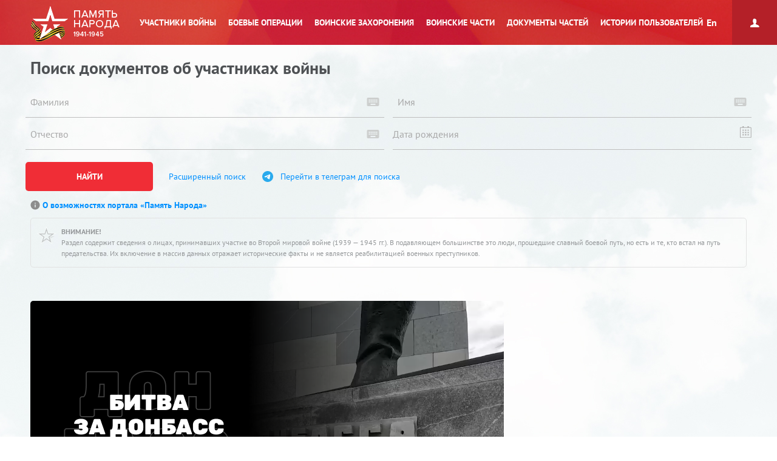

--- FILE ---
content_type: text/html; charset=UTF-8
request_url: https://pamyat-naroda.ru/
body_size: 15518
content:
<!DOCTYPE html>
<html lang="ru>
<head data-static-hash="079c113e38feb8e9c6ccd947a61f489ab3573f3600cdbc1aa8742bd494516397v3" data-user-id="" data-user-update="">
    <meta charset="UTF-8">
    <meta http-equiv="X-UA-Compatible" content="IE=edge" id="iexua">
    <meta name="viewport" content="width=device-width, initial-scale=1.0, minimum-scale=1.0, maximum-scale=1.0"/>
    <meta name="_globalsign-domain-verification" content="GHa1TWL6CUWtSiWiXI6Rugb0_UCTrD3Vpe830aFfoZ" />
    <!--[if IE]>
    <meta http-equiv="cache-control" content="max-age=0"/>
    <meta http-equiv="cache-control" content="no-cache"/>
    <meta http-equiv="expires" content="0"/>
    <meta http-equiv="expires" content="Tue, 01 Jan 1980 1:00:00 GMT"/>
    <meta http-equiv="pragma" content="no-cache"/>
    <![endif]-->
    <title>Память народа::Подлинные документы о Второй Мировой войне</title>
    <meta http-equiv="Content-Type" content="text/html; charset=UTF-8" />
    <meta name="keywords" content="Великая Отечественная война, Вторая Мировая война, 1939, 1941, 1945, WWII, ВОВ, подвиг, герой, СССР, архив, боевое донесение, журнал боевых действий, приказ, награда, сводка, ветеран, 9 мая, День Победы, вахта памяти, боевые операции" />
    <meta name="description" content="Память народа – Министерство обороны РФ и Корпорация ЭЛАР представляют крупнейший в мире Интернет-портал подлинных документов о Второй мировой 1939-1945 и Великой Отечественной войне 1941-1945." />
    
        <script src="/build/js_main.js?079c113e38feb8e9c6ccd947a61f489ab3573f3600cdbc1aa8742bd494516397v3"></script>
    <!--[if IE]>
    <script>
        document.getElementById('iehua').setAttribute('content', 'IE=9');
    </script>
    <link href="/css/ie.css?079c113e38feb8e9c6ccd947a61f489ab3573f3600cdbc1aa8742bd494516397v3" rel="stylesheet" type="text/css"/>
    <![endif]-->

    <link href="/style.css?079c113e38feb8e9c6ccd947a61f489ab3573f3600cdbc1aa8742bd494516397v3" rel="stylesheet" />
    <link href="/css/plugins/hint.css/hint.min.css" rel="stylesheet" type="text/css" />
    <link href="/css/print.css?079c113e38feb8e9c6ccd947a61f489ab3573f3600cdbc1aa8742bd494516397v3" media="print" rel="stylesheet" type="text/css" />
    <link href="/css/keyboard.css?079c113e38feb8e9c6ccd947a61f489ab3573f3600cdbc1aa8742bd494516397v3" rel="stylesheet" type="text/css" />
    <link href="/css/air-datepicker.css?079c113e38feb8e9c6ccd947a61f489ab3573f3600cdbc1aa8742bd494516397v3" rel="stylesheet" type="text/css" />

        <link href="/personal_less/modules/right-menu.css?079c113e38feb8e9c6ccd947a61f489ab3573f3600cdbc1aa8742bd494516397v3" rel="stylesheet" type="text/css" />

    </head>
    <body class="panel-minimized home" data-user="" data-st-hash="ZTF2eVVmaFFPRHpCQU5sUG5NN2N4QVhYWFhYWDE3NzAwODc5MzZZWVlZWVk">

    <div class="wrapper">
                            
<noindex>
    <a href="https://m.pamyat-naroda.ru/?device=mobile" class="goto_mobile">Перейти на мобильную версию</a>
</noindex>
<script>
	if (/Android|webOS|iPhone|iPad|iPod|BlackBerry|BB|PlayBook|IEMobile|Windows Phone|Kindle|Silk|Opera Mini/i.test(navigator.userAgent)) {
		document.body.className += " mobile";
	}
</script>
                <div class="header cf">
            <a class="header__logo header__logo__ru" href="/" title="На главную">Память народа</a>

            <div class="prim-nav-mobile">
    <span class="prim-nav-mobile-button js-prim-nav-mobile-button">Разделы</span>
</div>

<ul class="prim-nav js-prim-nav">
    <li class="prim-nav__item prim-nav__item_0 ">
        <a href="https://pamyat-naroda.ru/heroes/"><span>Участники войны</span></a>
    </li>
    <li class="prim-nav__item prim-nav__item_1 ">
        <a href="https://pamyat-naroda.ru/ops/"><span>Боевые операции</span></a>
    </li>
    <li class="prim-nav__item prim-nav__item_2 ">
        <a href="https://pamyat-naroda.ru/memorial/"><span>Воинские захоронения</span></a>
    </li>
    <li class="prim-nav__item prim-nav__item_3 ">
        <a href="https://pamyat-naroda.ru/warunit/"><span>Воинские части</span></a>
    </li>
    <li class="prim-nav__item prim-nav__item_4 ">
        <a href="https://pamyat-naroda.ru/documents/"><span>Документы частей</span></a>
    </li>
            <li class="prim-nav__item prim-nav__item_5 ">
            <a href="https://pamyat-naroda.ru/history/"><span>Истории пользователей</span></a>
        </li>
            </ul>            <div class="header__lang">
        <div role="lang-change" class="lang-change" data-lang="en">En</div>
    </div>        </div>

                                        
        <div style="display:  none ;"
     class="progress_bar_block" id="progress_bar_block">
    <noindex>
        <div class="progress_bar_block_positioner">
            <div class="progress_bar_block_wrapper">
                <div class="progress_bar_description">
                    <span id="oldbrowsermessage" class="oldbrowser" style="display: none;">
                        <span class="beta">Вы используете слишком старую версию браузера. Пожалуйста, обновите ваш браузер.</span><br>
                    </span>
                    <div style="display:  none ;">
                        <span style="color: #af0000;display:  none ;">
                            Уважаемые пользователи! В связи с проведением технических работ 3 сентября с 14:00 до 16:00 по московскому времени возможны перебои в работе портала.
                        </span>
                    </div>
                </div>
            </div>
        </div>
    </noindex>
</div>
                
        <div class="container js-layout-container" style="">
            
            <div class="content">
            
    <div class="h-home-head">
        <div class="h-search-container">
            <div class="h-search cf">
                <div class="h-search__left">
                    <div class="h-search__title">
    Поиск документов об участниках войны
</div>

<form action="https://pamyat-naroda.ru/heroes/" class="js-index-search-form">
    <input type="hidden" value="1a992976b38ffb08346087a.tk36Oo28f2D3GFvMRKrn9Xl7WFf8sFhJoa_f4HCIVWs.-hSyD96KSTawXS6WC-iTgR0KFD65_jkF2J2GrBrseA7Re7139OQoGc9XOA" name="csrf"/>
    <input type="hidden" name="adv_search" value="y">
    <div class="form-search form-search_home form-search_heroes js-add-search-input-text cf">
        <div class="form-search__inner">

            <div class="form-search__item">
                <input class="field-text with-unilabel empty-field keyboardInput" data-placeholder="Фамилия" type="text"
                       name="last_name" id="last_name" value="">
                <label class="unilabel" for="last_name">Фамилия</label>
            </div>

            <div class="form-search__item">
                <input class="field-text with-unilabel empty-field keyboardInput" data-placeholder="Имя" type="text"
                       name="first_name"
                       id="first_name" value="">
                <label class="unilabel" for="first_name">Имя</label>
            </div>
            <div class="form-search__item">
                <input class="field-text with-unilabel empty-field keyboardInput" data-placeholder="Отчество"
                       type="text"
                       name="middle_name" id="middle_name" value="">
                <label class="unilabel" for="middle_name">Отчество</label>
            </div>
            <div class="form-search__item hint--bottom hint--rounded hint--medium"
                 aria-label="Поддерживается поиск по полной дате или только по году (например, 01.01.1910 или 1910, в диапазоне 01.01.17XX - 31.12.20XX)">
                <div class="input-field-wrap data-field">
                    <input class="field-text mainpage with-unilabel empty-field js-datepicker" data-doc-mask="date+m"
                           data-placeholder="Дата рождения" type="text" name="date_birth_from" id="date_birth_from"
                           value="">
                    <label class="unilabel" for="date_birth_from">Дата рождения</label>
                    <i class="calendar-icon" onclick=""></i>
                </div>
            </div>

            <!--            <div class="form-search__item">-->
            <!--                <input class="field-text with-unilabel empty-field keyboardInput" data-placeholder="Воинское звание" type="text"-->
            <!--                       name="rank" id="rank" value="">-->
            <!--                <label class="unilabel" for="rank">Воинское звание</label>-->
            <!--            </div>-->
            <div class="form-search__col">
                <div class="form-search__item">
                    <div class="form-search__submit-cols__left">
                        <input type="hidden" value="079c113e38feb8e9c6ccd947a61f489ab3573f3600cdbc1aa8742bd494516397v3" name="static_hash"/>
                        <input type="submit" class="js-index-search-submit " value="Найти">
                    </div>
                </div>
                <div class="form-search__item">
                    <div class="form-search__submit-cols__middle">
                        <a href="https://pamyat-naroda.ru/heroes/?adv_search=y"
                           class="a-more-clear"
                           data-action="newsearch">Расширенный поиск</a>
                    </div>
                </div>
				                	<div class="form-search__item">
                	    <div class="form-search__submit-cols__right">
                	        <a href="https://t.me/veteran_vov_bot"
                	           class="a-bot" data-action="telegram-bot-main">
								Перейти в телеграм для поиска</a>
                	    </div>
                	</div>
				            </div>
        </div>
    </div>
</form>

    <script>
		$(function () {
			var $container = $('.heroes-filter-wrap'),
				$headItem = $container.find('.heroes-filter-head');
			$('.js-add-search-input-text-clear').on('click', function () {
				$('.js-add-search-input-text').find('input[type=text]').val('').change();
			});

			$('.a-reset').on('click', function () {
				currentFilter = 'all';
				//setCookie('hero-filter', 'all');
				$('.tag').not('#all').removeClass('active');
				$('#all').addClass('active')

				$('#sources').next('.heroes-filter-item').find('input[type=checkbox]').each(function () {
					this.disabled = false;
					this.checked = false;
				});
				$('#sources').next('.heroes-filter-item').find('.field-check-box-name').removeClass('line-through');
			});

			$('.a-set-default').on('click', function () {
				currentFilter = 'all';
				// setCookie('hero-filter', 'all');
				$('.tag').not('#all').removeClass('active');
				$('#all').addClass('active')

				$('#sources').next('.heroes-filter-item').find('input[type=checkbox]').each(function () {
					this.disabled = false;
					if (filters.all[this.id] != undefined && filters.all[this.id] == true) {
						this.checked = true;
					} else {
						this.checked = false;
					}
				});
				$('#sources').next('.heroes-filter-item').find('.field-check-box-name').removeClass('line-through');
			});

			$('.a-more-open').on('click', function () {
				$('.more-options').stop(true, true).slideToggle(300, function () {
					$('.more-sign').toggleClass('visible');
				});
				return false;
			});
			$headItem.on('click', function () {
				var $this = $(this),
					$content = $this.next('.heroes-filter-item');
				//alert($content.height());
				if ($this.hasClass("active")) {
					$this.parents(".heroes__head").animate({
						"paddingBottom": $content.height() + 43 + 38
					}, 300);
				} else {
					$this.parents(".heroes__head").animate({
						"paddingBottom": 43
					}, 300);
				}

				$content.stop(true, true).slideToggle(300, function () {
					$this.toggleClass('active');
				});
			});

			$('.heroes-filter-item label').click(function () {
				var ind = $(this).parent().attr('rev');
				$(this).parent().removeClass('heroes-filter-item-disabled');
				$('#' + ind).addClass('active');
				$('#index_' + ind).val('on');
			});


		});

		$(document).ready(function () {

			setTimeout(
					function() {
						$('.with-unilabel').each(function(){
							var field = $(this);
							field.toggleClass('empty-field', !Boolean(field.val()) );
						});
					},
					100
			);

			window.globalDateBirth = $('#date_birth')[0];
			window.globalDateBirthFrom = $('#date_birth_from')[0];
			window.globalDateBirthTo = $('#date_birth_to')[0];
			window.globalDataVibitiya = $('#data_vibitiya')[0];
			window.globalDateDeath = $('#date_death')[0];
			window.globalDataDokumenta = $('#data_dokumenta')[0];
			window.globalnomerDela = $('#nomer_dela')[0];
			window.globalnomerOpisi = $('#nomer_opisi')[0];
			window.globalnomerFonda = $('#nomer_fonda')[0];

			$('#heroes-filter input').click(function () {
				// отключаем определение полей, если воспользовались доп поиском
				$.fn.heroesViewer('disableMainQuery');
			});
			$('#use_main_string').click(function () {
				var $globalSearch = $('#q');
				if ($(this).is(':checked')) {
					$globalSearch.attr("disabled", true);
					$('.section-search_extended .inner').toggleClass('disabled', true);
				} else {
					$globalSearch.removeAttr("disabled");
					$('.section-search_extended .inner').toggleClass('disabled', false);
				}
				$.fn.heroesViewer('disableMainQuery');
			});

			$('#use_army_hierarchy').click(function () {
				$('#heroes-filter [type=submit]').click();
			});

			$('.js-index-search-form').submit(function () {
				var _this = this;
				getCsrfToken(function () {
					var query = $(_this).serializeArray();

					query = jQuery.grep(query, function (key, val) {
						return key.name != 'csrf';
					});

					location.href = '/heroes/?' + $.param(query) + '&adv_search=y';
				});
				return false;
			});

			$('input[data-doc-mask]').myNumberMask({
				callback: function (result) {
					filter_date_error = result;
				}
			});


		});

		function isPossibleDown(woId) {
			var r = false;
			$('.tags .tag').each(function () {
				if (r != true && $(this).attr('id') != woId) {
					if ($(this).hasClass('active')) r = true;
				}
			});
			return r;
		}

		function resetDefaults() {
			$('input[type=checkbox][default]').attr('checked', false);
		}

		function setDefaults() {
			$('input[type=checkbox][default]').attr('checked', true);
		}
    </script>


<a href="/how-to-search/" class="h-search-opp-mobile-button">О возможностях портала «Память
    Народа»</a>
<div class="h-search-opp-mobile-container">
    <div id="h-search-opp">
        <div class="h-search-opp-title">На портале «Память Народа» Вы можете:</div>
        <div class="h-search-opp">
            <div class="h-search-opp__left">
                <div class="h-search-opp__item h-search-opp__item_medal">
                    <div class="h-search-opp__item__text">
                        Установить судьбу родственников, принимавших участие в Великой
                        Отечественной
                        войне
                    </div>
                </div>
                <div class="h-search-opp__item h-search-opp__item_hero">
                    <div class="h-search-opp__item__text">
                        Найти информацию о награждениях
                    </div>
                </div>
            </div>
            <div class="h-search-opp__right">
                <div class="h-search-opp__item h-search-opp__item_doc">
                    <div class="h-search-opp__item__text">
                        Ознакомиться с подлинными архивными документами, содержащими
                        информацию об участниках войны и&nbsp;о&nbsp;ходе войны


                    </div>
                </div>
            </div>
        </div>
    </div>
</div>
    <div class="clear" style="padding-top: 10px;">
        <div class="disclaimer">
            <b>ВНИМАНИЕ!</b><br />Раздел содержит сведения о лицах, принимавших участие во Второй мировой войне (1939 — 1945 гг.). В подавляющем большинстве это люди, прошедшие славный боевой путь, но есть и те, кто встал на путь предательства. Их включение  в массив данных отражает исторические факты и не является реабилитацией военных преступников.
        </div>
    </div>
                </div>
                <div class="h-search__right">
                    


<!--                        <div class="h-search__desc" style="font-size: 16px">-->
<!--                            С помощью портала «Память Народа» Вы можете найти информацию и установить судьбу о своих-->
<!--                            родственниках, участниках Великой Отечественной войны по подлинным историческим документам.-->
<!--                            На портале в открытом доступе опубликованы миллионы страниц архивных документов с именной-->
<!--                            информацией:-->
<!--                            <a href="/heroes/?group=mmr&types=potery_doneseniya_o_poteryah:potery_gospitali:potery_utochenie_poter:potery_spiski_zahoroneniy:potery_voennoplen:potery_iskluchenie_iz_spiskov:potery_kartoteki&page=1&ids=Ent:chelovek_donesenie,vspomogatelnoe_donesenie,chelovek_gospital,chelovek_dopolnitelnoe_donesenie,chelovek_zahoronenie,chelovek_eksgumatsiya,chelovek_plen,chelovek_prikaz,chelovek_kartoteka_memorial">-->
<!--                                донесения о погибших и пропавших без вести-->
<!--                            </a>,-->
<!--                            <a href="/documents/?use_main_string=true&begin_date=01.01.1941&group=all&types=rasporyajeniya:prikazi">-->
<!--                                приказы-->
<!--                            </a>,-->
<!--                            <a href="/documents/?use_main_string=true&begin_date=01.01.1941&group=all&types=opersvodki">-->
<!--                                оперативные сводки-->
<!--                            </a>,-->
<!--                            <a href="/documents/?use_main_string=true&begin_date=01.01.1941&group=all&types=jbd">-->
<!--                                журналы боевых действий-->
<!--                            </a>,-->
<!--                            <a href="/heroes/?group=all&types=nagrady_nagrad_doc&page=1&ids=ent:chelovek_nagrazhdenie,chelovek_predstavlenie">-->
<!--                                наградные листы-->
<!--                            </a>,-->
<!--                            <a href="/heroes/?group=vpp&types=potery_vpp&page=1&ids=ent:chelovek_vpp">-->
<!--                                регистрационные и учетные карточки-->
<!--                            </a>. Их-->
<!--                            дополняют подлинные карты и схемы боевых действий.-->
<!--                        </div>-->

<div class="h-timeline-slide-wrap">
    <div class="videoBanner">
        <div class="videoBanner__wrapper">
            <div class="videoBanner__background"></div>
            <div class="videoBanner__title" role="img" alt="Битва за Донбасс" aria-label="Битва за Донбасс"></div>
            <div class="videoBanner__play" id="videoBanner__preview" data-link="https://pamyat-naroda.ru/videos/">Смотреть</div>
        </div>
        <video height="480px" loop muted autoplay>
            <source src="https://cdnc.pamyat-naroda.ru/pamyat/operation_media/video/Donbass_2023_trailer.mp4" type='video/mp4; codecs="avc1.42E01E, mp4a.40.2"'>
        </video>
    </div>

    
<script>
	$("#videoBanner__preview").on('click', function () {
		let link = $(this).data('link');
		if (link.length) {
			let event = new CustomEvent("onVideoBannerClicked", {
				'detail': {'goal': 'pn_video_donbass'}
			});

			window.dispatchEvent(event);
			window.location.href = link;
		}
	});
</script>
    </div>

<div class="h-new-slider-mob-wrap">
    <div class="h-new-slider-mob js-h-new-slide-mob">
        <div class="h-new-slider-mob__item h-new-slider-mob__item_1">
            <div class="h-new-slider-mob__item__content">
                <div class="h-new-slider-mob__item__title">
                    Обновлён раздел «Воинские части»
                </div>
                <div class="h-new-slider-mob__item__desc">
                    Добавлена информация о большом числе воинских частей и расширены поисковые
                    возможности.
                </div>
            </div>
        </div>

        <div class="h-new-slider-mob__item h-new-slider-mob__item_2">
            <div class="h-new-slider-mob__item__content">
                <div class="h-new-slider-mob__item__title">
                    Запущен новый личный кабинет
                </div>
                <div class="h-new-slider-mob__item__desc">
                    Воспользуйтесь новыми возможностями личного архива для удобного хранения
                    интересующих вас материалов с сайта.
                </div>
            </div>
        </div>
        <div class="h-new-slider-mob__item h-new-slider-mob__item_3">
            <div class="h-new-slider-mob__item__content">
                <div class="h-new-slider-mob__item__title">
                    Обновленный раздел <br>
                    &laquo;Участники войны&raquo;
                </div>
                <div class="h-new-slider-mob__item__desc">
                    На странице героя показаны все связанные с ним документы из различных
                    источников.
                </div>
            </div>
        </div>
    </div>
</div>
<!--                        <div class="h-search__desc">-->
<!--                        <div style="color:#FFFFFF; font-size: 16px; padding: 15px 0 15px 0;">-->
<!---->
<!--                            На портале «Память Народа» Вы можете:-->
<!--                            <ul style="line-height: 1.2;" class="h-search__desc__list">-->
<!--                                <li>установить судьбу родственников, принимавших участие в Великой Отечественной-->
<!--                                    войне,-->
<!--                                </li>-->
<!--                                <li>найти информацию о награждениях,</li>-->
<!--                                <li>ознакомиться с подлинными архивными документами, содержащими информацию об-->
<!--                                    участниках войны и о ходе войны:-->
<!--                                    <a class="white" href="/heroes/?group=mmr&types=potery_doneseniya_o_poteryah:potery_gospitali:potery_utochenie_poter:potery_spiski_zahoroneniy:potery_voennoplen:potery_iskluchenie_iz_spiskov:potery_kartoteki&page=1&ids=Ent:chelovek_donesenie,vspomogatelnoe_donesenie,chelovek_gospital,chelovek_dopolnitelnoe_donesenie,chelovek_zahoronenie,chelovek_eksgumatsiya,chelovek_plen,chelovek_prikaz,chelovek_kartoteka_memorial">донесения-->
<!--                                        о погибших и пропавших без вести</a>,-->
<!--                                    <a class="white" href="/heroes/?group=all&types=nagrady_nagrad_doc&page=1&ids=ent:chelovek_nagrazhdenie,chelovek_predstavlenie">наградные-->
<!--                                        листы</a>,-->
<!--                                    <a class="white" href="/documents/?use_main_string=true&begin_date=01.01.1941&group=jbd&types=jbd">журналы-->
<!--                                        боевых действий</a>.-->
<!--                                </li>-->
<!--                            </ul></div>-->
<!--                        </div>-->
                </div>
            </div>
        </div>

                    <div class="home-container home-container_no-mb cf">
                <div class="home-container__left">
                    <div class="home-slider-container">
    <div class="home-slider js-home-slider">
        <div class="home-slider__item home-slider__item_1">
            <div class="home-slider__item__content">
                <div class="home-slider__item__text-wrap">
                    <div class="home-slider__item__text">
                        <div class="home-slider__item__type">Новое в 2024–2025 гг.</div>
                        <div class="home-slider__item__title">
                            <strong>2,5&nbsp;млн.</strong> записей из документов&nbsp;о личном составе воинских частей
                        </div>
                    </div>
                </div>
                <div class="home-slider__item__content__img home-slider__item__content__img_desk"
                     style="background-image:url(/assets/slider/2024/1200-imena-spiski-chastey.jpg"></div>
                <div class="home-slider__item__content__img home-slider__item__content__img_mob"
                     style="background-image:url(/assets/slider/2024/755-imena-spiski-chastey.jpg"></div>
            </div>
        </div>

        <div class="home-slider__item home-slider__item_3">
            <div class="home-slider__item__content">
                <div class="home-slider__item__text-wrap">
                    <div class="home-slider__item__text">
                        <div class="home-slider__item__type">Новое в 2024–2025 гг.</div>
                        <div class="home-slider__item__title">
                            <strong>150&nbsp;тыс.</strong> записей о&nbsp;потерях
                        </div>
                    </div>
                </div>

                <div class="home-slider__item__content__img home-slider__item__content__img_desk"
                     style="background-image:url(/assets/slider/2024/1200-poteri.jpg"></div>
                <div class="home-slider__item__content__img home-slider__item__content__img_mob"
                     style="background-image:url(/assets/slider/2024/755-poteri.jpg"></div>
            </div>
        </div>
        <div class="home-slider__item home-slider__item_4">
            <div class="home-slider__item__content">
                <div class="home-slider__item__text-wrap">
                    <div class="home-slider__item__text">
                        <div class="home-slider__item__type">Новое в 2024–2025 гг.</div>
                        <div class="home-slider__item__title">
                            <strong>143&nbsp;тыс.</strong> записей из паспортов захоронений
                        </div>
                    </div>
                </div>

                <div class="home-slider__item__content__img home-slider__item__content__img_desk"
                     style="background-image:url(/assets/slider/2024/1200-zahoroneniya.jpg"></div>
                <div class="home-slider__item__content__img home-slider__item__content__img_mob"
                     style="background-image:url(/assets/slider/2024/755-zahoroneniya.jpg"></div>
            </div>
        </div>
        <div class="home-slider__item home-slider__item_5">
            <div class="home-slider__item__content">
                <div class="home-slider__item__text-wrap">
                    <div class="home-slider__item__text">
                        <div class="home-slider__item__type">Новое в 2024–2025 гг.</div>
                        <div class="home-slider__item__title">
                            <strong>1,8&nbsp;млн.</strong> карточек на&nbsp;раненых
                        </div>
                    </div>
                </div>

                <div class="home-slider__item__content__img home-slider__item__content__img_desk"
                     style="background-image:url(/assets/slider/2024/1200-ranenie.jpg"></div>
                <div class="home-slider__item__content__img home-slider__item__content__img_mob"
                     style="background-image:url(/assets/slider/2024/755-ranenie.jpg"></div>
            </div>
        </div>

    </div>
</div>

<script src="/js/new_documents.slider.js"></script>                </div>
                <div class="home-container__right">
                    <div class="home-history-slider-container cf">
    <div class="home-history-slider-container__left">
        <div class="home-histories">

            <div class="home-histories__title">
                <span>Опубликовано</span> <span>35 новых историй о&nbsp;героях войны</span>
            </div>

            <div class="home-histories__desc">
                <div class="home-histories__desc__text">
                    В разделе «Истории пользователей» размещены истории и воспоминания людей, чьи
                    судьбы затронула война 1941–1945 года.
                </div>
            </div>

            <div class="home-histories__button">
                <a href="https://pamyat-naroda.ru/history/" class="button">Читать истории</a>
            </div>
        </div>
    </div>

    <div class="home-history-slider-container__right">
        <div class="home-history-slider js-home-history-slider">
            <div class="home-history-slider__item-wrap home-history-slider__item-wrap_1">
                <a href="https://pamyat-naroda.ru/history/aleksandr-leontevich-karmin/"
                   class="home-history-slider__item">
                    <div class="home-history-slider__item__img">
                        <img src="https://cdnc.pamyat-naroda.ru/pamyat/history/img/karmin-aleksandr-leontevich/karmin-aleksandr-leontevich.jpg"
                             alt="">
                    </div>
                    <div class="home-history-slider__item__content">
                        <div class="home-history-slider__item__title">Александр Леонтьевич Кармин</div>
                        <div class="home-history-slider__item__desc">
                            Мой прадед Александр Леонтьевич Кармин родился 22 июня 1910 года ...
                        </div>
                    </div>
                </a>
            </div>

            <div class="home-history-slider__item-wrap">
                <a href="https://pamyat-naroda.ru/history/vasilij-ivanovich-frolov/"
                   class="home-history-slider__item">
                    <div class="home-history-slider__item__img">
                        <img src="https://cdnc.pamyat-naroda.ru/pamyat/history/img/frolov-vasilij-ivanovich/frolov-vasilij-ivanovich.jpg"
                             alt="">
                    </div>
                    <div class="home-history-slider__item__content">
                        <div class="home-history-slider__item__title">Василий Иванович Фролов</div>
                        <div class="home-history-slider__item__desc">
                            В одну из дождливых октябрьских ночей наш эшелон 1942 года призыва прибыл в
                            ...
                        </div>
                    </div>
                </a>
            </div>

            <div class="home-history-slider__item-wrap">
                <a href="https://pamyat-naroda.ru/history/vladimir-ilich-lyubimov/"
                   class="home-history-slider__item">
                    <div class="home-history-slider__item__img">
                        <img src="https://cdnc.pamyat-naroda.ru/pamyat/history/img/lyubimov-vladimir-ilich/lyubimov-vladimir-ilich.jpg"
                             alt="">
                    </div>
                    <div class="home-history-slider__item__content">
                        <div class="home-history-slider__item__title">Владимир Ильич Любимов</div>
                        <div class="home-history-slider__item__desc">
                            Родился 21.08.1921 года в больнице, при патронном заводе г.Тула, в семье
                            казюков ...
                        </div>
                    </div>
                </a>
            </div>
        </div>
    </div>
</div>                </div>
            </div>
            </div>

        <div class="h-main-operations-container">
    <div class="h-main-operations">
        <div class="h-main-operations__left">
            <h2 class="h-operations-nav-title">
            <span class="h-operations-nav-title__text">
                Значимые боевые операции
            </span>

                <div class="section-search section-search_extended">
    <div class="inner">
        <form action="https://pamyat-naroda.ru/ops/" method="get" name="op_query_simple" id="op_query_simple">
            <label for="q" class="for_ie_lte9">Название операции, военачальник</label>
            <div class="box-field" data-error="Совпадений не найдено">
                <input placeholder="Название операции, военачальник" class="field-text keyboardInput js-autocomplete-text"
                       data-custom-class="heroes-page" type="text"
                       name="q" id="q" autocomplete="off" value=""/>
                <input type="hidden" value="079c113e38feb8e9c6ccd947a61f489ab3573f3600cdbc1aa8742bd494516397v3" name="static_hash"/>
                <input type="hidden" value="94eecc0a.R7BsMrBMa_QPgGfT_6esazXBW-tMkaDOFYys78oezNo.ddQIeoQqJsd23yLjpsndJmOFHYMg-Mu9V8Sb2f8mqPcwiTl95ik0x03HDA" name="csrf"/>
                <input name="s" type="submit" class="dtn-submit" value="Найти"/>
            </div>
        </form>
        <div id="selection"></div>
    </div>
</div>
                <a href="https://pamyat-naroda.ru/ops/" class="h-operations-nav-title__ops">
                    Перейти в раздел «Боевые операции»
                </a>
            </h2>

            <div class="h-operations-nav-container">
                <div class="h-operations-nav js-home-operations-pager cf">

                                                                
                        <div data-click-count="0" class="h-operations-nav__item h-operations-nav__item_1">
                            <div class="h-operations-nav__item__content">
                                <div class="h-operations-nav__item__title">
                                    Висла-Одерская наступательная операция
                                </div>
                                <div class="h-operations-nav__item__date">
                                    <span>С 14.01.1945 </span> <span>по 13.02.1945 г.</span>
                                </div>
                                <div class="h-operations-nav__item__more">
                                    <a href="https://pamyat-naroda.ru/ops/razgrom-nemtsev-v-polshe-yanvar-fevral-1945-g-a-vislo-oderskaya-nastupatelnaya-operatsiya">Перейти к странице →</a>
                                </div>
                            </div>
                        </div>

                                            
                        <div data-click-count="0" class="h-operations-nav__item h-operations-nav__item_2">
                            <div class="h-operations-nav__item__content">
                                <div class="h-operations-nav__item__title">
                                    Балатонская оборонительная операция
                                </div>
                                <div class="h-operations-nav__item__date">
                                    <span>С 02.01.1945 </span> <span>по 15.03.1945 г.</span>
                                </div>
                                <div class="h-operations-nav__item__more">
                                    <a href="https://pamyat-naroda.ru/ops/balatonskaya-oboronitelnaya-operatsiya-">Перейти к странице →</a>
                                </div>
                            </div>
                        </div>

                                            
                        <div data-click-count="0" class="h-operations-nav__item h-operations-nav__item_3">
                            <div class="h-operations-nav__item__content">
                                <div class="h-operations-nav__item__title">
                                    Венская наступательная операция
                                </div>
                                <div class="h-operations-nav__item__date">
                                    <span>С 16.03.1945 </span> <span>по 15.04.1945 г.</span>
                                </div>
                                <div class="h-operations-nav__item__more">
                                    <a href="https://pamyat-naroda.ru/ops/venskaya-nastupatelnaya-operatsiya">Перейти к странице →</a>
                                </div>
                            </div>
                        </div>

                                            
                        <div data-click-count="0" class="h-operations-nav__item h-operations-nav__item_4">
                            <div class="h-operations-nav__item__content">
                                <div class="h-operations-nav__item__title">
                                    Кенигсбергская наступательная операция
                                </div>
                                <div class="h-operations-nav__item__date">
                                    <span>С 06.04.1945 </span> <span>по 09.04.1945 г.</span>
                                </div>
                                <div class="h-operations-nav__item__more">
                                    <a href="https://pamyat-naroda.ru/ops/vostochno-prusskaya-nastupatelnaya-operatsiya-g-kyenigsbergskaya-nastupatelnaya-operatsiya">Перейти к странице →</a>
                                </div>
                            </div>
                        </div>

                                            
                        <div data-click-count="0" class="h-operations-nav__item h-operations-nav__item_5">
                            <div class="h-operations-nav__item__content">
                                <div class="h-operations-nav__item__title">
                                    Берлинская наступательная операция
                                </div>
                                <div class="h-operations-nav__item__date">
                                    <span>С 16.04.1945 </span> <span>по 08.05.1945 г.</span>
                                </div>
                                <div class="h-operations-nav__item__more">
                                    <a href="https://pamyat-naroda.ru/ops/berlinskaya-nastupatelnaya-operatsiya">Перейти к странице →</a>
                                </div>
                            </div>
                        </div>

                                            
                        <div data-click-count="0" class="h-operations-nav__item h-operations-nav__item_6">
                            <div class="h-operations-nav__item__content">
                                <div class="h-operations-nav__item__title">
                                    Пражская наступательная операция
                                </div>
                                <div class="h-operations-nav__item__date">
                                    <span>С 06.05.1945 </span> <span>по 11.05.1945 г.</span>
                                </div>
                                <div class="h-operations-nav__item__more">
                                    <a href="https://pamyat-naroda.ru/ops/prazhskaya-nastupatelnaya-operatsiya">Перейти к странице →</a>
                                </div>
                            </div>
                        </div>

                                    </div>
            </div>
        </div>
            <div class="h-main-operations__right">
                <div class="h-operations-slider js-home-operations-slider">

                                                                
                        <div class="h-operations-slider__item h-operations-slider__item_1">
                            <div class="h-operations-container">
                                <div class="h-operations-container__bottom">
                                    <div class="h-operations cf">

                                                                                    <div class="h-operations__item">
                                                <a href="https://pamyat-naroda.ru/ops/razgrom-nemtsev-v-polshe-yanvar-fevral-1945-g-a-vislo-oderskaya-nastupatelnaya-operatsiya#heroes"
                                                   class="h-operation h-operation_photo">
                                                    <div class="h-operation__content">
                                                        <div class="h-operation__name">
                                                            
                                                        </div>

                                                                                                                    <div class="h-operation__title">
                                                Бельский Алексей Ильич
                                            </div>

                                            <div class="h-operation__rank">
Гвардии майор, Герой Советского Союза
                                            </div>
                                                                                                            </div>
                                                    <div class="h-operation__img">
                                                        <div class="h-operation__img__transform"
                                                             style="background-image:url('https://cdnc.pamyat-naroda.ru/pamyat/%2Fbanner_operation_main%2F1%2Fab%2F57e4b71bac6970a855c2e807ef1b2b3b.jpg');">
                                                        </div>
                                                    </div>
                                                </a>
                                            </div>
                                        
                                                                                    <div class="h-operations__item">
                                                <a href="https://pamyat-naroda.ru/ops/razgrom-nemtsev-v-polshe-yanvar-fevral-1945-g-a-vislo-oderskaya-nastupatelnaya-operatsiya#heroes"
                                                   class="h-operation h-operation_photo">
                                                    <div class="h-operation__content">
                                                        <div class="h-operation__name">
                                                            
                                                        </div>

                                                                                                                    <div class="h-operation__title">
Памятник советским воинам в Скарышевском парке
</div>
<div class="h-operation__rank">
г. Варшава
</div>
                                                                                                            </div>
                                                    <div class="h-operation__img">
                                                        <div class="h-operation__img__transform"
                                                             style="background-image:url('https://cdnc.pamyat-naroda.ru/pamyat/%2Fbanner_operation_main%2F1%2Fab%2Fd256a4f160e7dbedc6b94a3ec61f4c88.jpg');"></div>
                                                    </div>
                                                </a>
                                            </div>
                                        


                                    </div>
                                </div>

                                <div class="h-operations-container__img"
                                     style="background-image:url('https://cdnc.pamyat-naroda.ru/pamyat/%2Fbanner_operation_main%2F1%2Fab%2F67f540a4c5b7300cb7b880a2bea7a81b.jpg');">
                                </div>
                            </div>
                        </div>
                                            
                        <div class="h-operations-slider__item h-operations-slider__item_2">
                            <div class="h-operations-container">
                                <div class="h-operations-container__bottom">
                                    <div class="h-operations cf">

                                                                                    <div class="h-operations__item">
                                                <a href="https://pamyat-naroda.ru/ops/balatonskaya-oboronitelnaya-operatsiya-#heroes"
                                                   class="h-operation h-operation_photo">
                                                    <div class="h-operation__content">
                                                        <div class="h-operation__name">
                                                            
                                                        </div>

                                                                                                                    <div class="h-operation__title">
Голуб Семен Тимофеевич
</div>
<div class="h-operation__rank">
Капитан, Герой Советского Союза
</div>
                                                                                                            </div>
                                                    <div class="h-operation__img">
                                                        <div class="h-operation__img__transform"
                                                             style="background-image:url('https://cdnc.pamyat-naroda.ru/pamyat/%2Fbanner_operation_main%2F1%2Fdb%2F33f8214746811fc87d1ac087f46a19c1.jpg');">
                                                        </div>
                                                    </div>
                                                </a>
                                            </div>
                                        
                                                                                    <div class="h-operations__item">
                                                <a href="https://pamyat-naroda.ru/ops/balatonskaya-oboronitelnaya-operatsiya-#heroes"
                                                   class="h-operation h-operation_photo">
                                                    <div class="h-operation__content">
                                                        <div class="h-operation__name">
                                                            
                                                        </div>

                                                                                                                    <div class="h-operation__title">
Авдеев Иван Павлович
</div>
<div class="h-operation__rank">
Гвардии красноармеец
</div>
                                                                                                            </div>
                                                    <div class="h-operation__img">
                                                        <div class="h-operation__img__transform"
                                                             style="background-image:url('https://cdnc.pamyat-naroda.ru/pamyat/%2Fbanner_operation_main%2F1%2Fdb%2F62978d5f0dfec52c670d092eba2d4021.jpg');"></div>
                                                    </div>
                                                </a>
                                            </div>
                                        


                                    </div>
                                </div>

                                <div class="h-operations-container__img"
                                     style="background-image:url('https://cdnc.pamyat-naroda.ru/pamyat/%2Fbanner_operation_main%2F1%2Fdb%2Fcc882994945ac7e3528bc7887a66db3e.jpg');">
                                </div>
                            </div>
                        </div>
                                            
                        <div class="h-operations-slider__item h-operations-slider__item_3">
                            <div class="h-operations-container">
                                <div class="h-operations-container__bottom">
                                    <div class="h-operations cf">

                                                                                    <div class="h-operations__item">
                                                <a href="https://pamyat-naroda.ru/ops/venskaya-nastupatelnaya-operatsiya#heroes"
                                                   class="h-operation h-operation_photo">
                                                    <div class="h-operation__content">
                                                        <div class="h-operation__name">
                                                            
                                                        </div>

                                                                                                                    <div class="h-operation__title">
Воскресенский Александр Андреевич
</div>
<div class="h-operation__rank">
Лейтенант, Герой Советского Союза
</div>
                                                                                                            </div>
                                                    <div class="h-operation__img">
                                                        <div class="h-operation__img__transform"
                                                             style="background-image:url('https://cdnc.pamyat-naroda.ru/pamyat/%2Fbanner_operation_main%2F1%2Fcb%2F199e4d3c1effa90ff7c9a90f92c970d5.jpg');">
                                                        </div>
                                                    </div>
                                                </a>
                                            </div>
                                        
                                                                                    <div class="h-operations__item">
                                                <a href="https://pamyat-naroda.ru/ops/venskaya-nastupatelnaya-operatsiya#heroes"
                                                   class="h-operation h-operation_photo">
                                                    <div class="h-operation__content">
                                                        <div class="h-operation__name">
                                                            
                                                        </div>

                                                                                                                    <div class="h-operation__title">
Памятник воинам-освободителям
</div>
<div class="h-operation__rank">
г. Вена
</div>
                                                                                                            </div>
                                                    <div class="h-operation__img">
                                                        <div class="h-operation__img__transform"
                                                             style="background-image:url('https://cdnc.pamyat-naroda.ru/pamyat/%2Fbanner_operation_main%2F1%2Fcb%2F8ad82ab1e52c9c198a9ea5ac3bac1028.jpg');"></div>
                                                    </div>
                                                </a>
                                            </div>
                                        


                                    </div>
                                </div>

                                <div class="h-operations-container__img"
                                     style="background-image:url('https://cdnc.pamyat-naroda.ru/pamyat/%2Fbanner_operation_main%2F1%2Fcb%2F30faf35287954a63da0431cdc0627945.jpg');">
                                </div>
                            </div>
                        </div>
                                            
                        <div class="h-operations-slider__item h-operations-slider__item_4">
                            <div class="h-operations-container">
                                <div class="h-operations-container__bottom">
                                    <div class="h-operations cf">

                                                                                    <div class="h-operations__item">
                                                <a href="https://pamyat-naroda.ru/ops/vostochno-prusskaya-nastupatelnaya-operatsiya-g-kyenigsbergskaya-nastupatelnaya-operatsiya#heroes"
                                                   class="h-operation h-operation_photo">
                                                    <div class="h-operation__content">
                                                        <div class="h-operation__name">
                                                            
                                                        </div>

                                                                                                                    <div class="h-operation__title">
Нурметов Сатым
</div>
<div class="h-operation__rank">
Сержант, Герой Советского Союза
</div>
                                                                                                            </div>
                                                    <div class="h-operation__img">
                                                        <div class="h-operation__img__transform"
                                                             style="background-image:url('https://cdnc.pamyat-naroda.ru/pamyat/%2Fbanner_operation_main%2F1%2Fbb%2F32e720707afed1149d3b7960d79bf637.jpg');">
                                                        </div>
                                                    </div>
                                                </a>
                                            </div>
                                        
                                                                                    <div class="h-operations__item">
                                                <a href="https://pamyat-naroda.ru/ops/vostochno-prusskaya-nastupatelnaya-operatsiya-g-kyenigsbergskaya-nastupatelnaya-operatsiya#heroes"
                                                   class="h-operation h-operation_photo">
                                                    <div class="h-operation__content">
                                                        <div class="h-operation__name">
                                                            
                                                        </div>

                                                                                                                    <div class="h-operation__title">
Мемориал на месте братской могилы
</div>
<div class="h-operation__rank">
г. Калининград
</div>
                                                                                                            </div>
                                                    <div class="h-operation__img">
                                                        <div class="h-operation__img__transform"
                                                             style="background-image:url('https://cdnc.pamyat-naroda.ru/pamyat/%2Fbanner_operation_main%2F1%2Fbb%2F052c7717a2b4acffcf2a953523e1ba2e.jpg');"></div>
                                                    </div>
                                                </a>
                                            </div>
                                        


                                    </div>
                                </div>

                                <div class="h-operations-container__img"
                                     style="background-image:url('https://cdnc.pamyat-naroda.ru/pamyat/%2Fbanner_operation_main%2F1%2Fbb%2F7e5bf5436ee5318727c8c7b5ace219a1.jpg');">
                                </div>
                            </div>
                        </div>
                                            
                        <div class="h-operations-slider__item h-operations-slider__item_5">
                            <div class="h-operations-container">
                                <div class="h-operations-container__bottom">
                                    <div class="h-operations cf">

                                                                                    <div class="h-operations__item">
                                                <a href="https://pamyat-naroda.ru/ops/berlinskaya-nastupatelnaya-operatsiya#heroes"
                                                   class="h-operation h-operation_photo">
                                                    <div class="h-operation__content">
                                                        <div class="h-operation__name">
                                                            
                                                        </div>

                                                                                                                    <div class="h-operation__title">
Пашков Александр Павлович
</div>
<div class="h-operation__rank">
Старшина 1 статьи, Герой Советского Союза
</div>
                                                                                                            </div>
                                                    <div class="h-operation__img">
                                                        <div class="h-operation__img__transform"
                                                             style="background-image:url('https://cdnc.pamyat-naroda.ru/pamyat/%2Fbanner_operation_main%2F1%2Feb%2F58ec5e6004dbe212611097577876bace.jpg');">
                                                        </div>
                                                    </div>
                                                </a>
                                            </div>
                                        
                                                                                    <div class="h-operations__item">
                                                <a href="https://pamyat-naroda.ru/ops/berlinskaya-nastupatelnaya-operatsiya#heroes"
                                                   class="h-operation h-operation_photo">
                                                    <div class="h-operation__content">
                                                        <div class="h-operation__name">
                                                            
                                                        </div>

                                                                                                                    <div class="h-operation__title">
Памятник «Воин-освободитель»
</div>
<div class="h-operation__rank">
г. Берлин
</div>
                                                                                                            </div>
                                                    <div class="h-operation__img">
                                                        <div class="h-operation__img__transform"
                                                             style="background-image:url('https://cdnc.pamyat-naroda.ru/pamyat/%2Fbanner_operation_main%2F1%2Feb%2F33cd1fa26f835694a50352bab1ccc15c.jpg');"></div>
                                                    </div>
                                                </a>
                                            </div>
                                        


                                    </div>
                                </div>

                                <div class="h-operations-container__img"
                                     style="background-image:url('https://cdnc.pamyat-naroda.ru/pamyat/%2Fbanner_operation_main%2F1%2Feb%2F9aa1cbd27b0e49cc081f08c3f2255bc9.jpg');">
                                </div>
                            </div>
                        </div>
                                            
                        <div class="h-operations-slider__item h-operations-slider__item_6">
                            <div class="h-operations-container">
                                <div class="h-operations-container__bottom">
                                    <div class="h-operations cf">

                                                                                    <div class="h-operations__item">
                                                <a href="https://pamyat-naroda.ru/ops/prazhskaya-nastupatelnaya-operatsiya#heroes"
                                                   class="h-operation h-operation_photo">
                                                    <div class="h-operation__content">
                                                        <div class="h-operation__name">
                                                            
                                                        </div>

                                                                                                                    <div class="h-operation__title">
Вартумян Гарник Барсегович
</div>
<div class="h-operation__rank">
Лейтенант, Герой Советского Союза
</div>
                                                                                                            </div>
                                                    <div class="h-operation__img">
                                                        <div class="h-operation__img__transform"
                                                             style="background-image:url('https://cdnc.pamyat-naroda.ru/pamyat/%2Fbanner_operation_main%2F1%2Ffb%2Fe8add89cd66f5da0053c9abc975e0aa4.jpg');">
                                                        </div>
                                                    </div>
                                                </a>
                                            </div>
                                        
                                                                                    <div class="h-operations__item">
                                                <a href="https://pamyat-naroda.ru/ops/prazhskaya-nastupatelnaya-operatsiya#heroes"
                                                   class="h-operation h-operation_photo">
                                                    <div class="h-operation__content">
                                                        <div class="h-operation__name">
                                                            
                                                        </div>

                                                                                                                    <div class="h-operation__title">
Памятник русскому солдату
</div>
<div class="h-operation__rank">
г. Прага
</div>
                                                                                                            </div>
                                                    <div class="h-operation__img">
                                                        <div class="h-operation__img__transform"
                                                             style="background-image:url('https://cdnc.pamyat-naroda.ru/pamyat/%2Fbanner_operation_main%2F1%2Ffb%2F274d9b05943d0579af60f729a5829728.jpg');"></div>
                                                    </div>
                                                </a>
                                            </div>
                                        


                                    </div>
                                </div>

                                <div class="h-operations-container__img"
                                     style="background-image:url('https://cdnc.pamyat-naroda.ru/pamyat/%2Fbanner_operation_main%2F1%2Ffb%2Fd58e3582afa99040e27b92b13c8f2280.jpg');">
                                </div>
                            </div>
                        </div>
                                    </div>
            </div>
    </div>
</div>
            </div><!-- class="content" -->

            <div class="scrolltop" data-click="top" data-scroll="highlight" title="Наверх"></div>        </div><!-- class="container" -->

                    <script>
	var archiveSettings = {};
	archiveSettings.template = 'MAIN';
</script>

    

<div class="sidebar-button active">
    <span class="icons"></span>
</div>
<div ng-app="PNArchive" ng-controller="PNArchiveController" class="sidebar">

    <div class="login fixed">

    <div class="entrance ">
        <span></span>
                    <p class="login-button">Личный архив</p>
                <div class="sidebar-close" ng-click="sidebarClose()"></div>
    </div>

            <div class="reg">
            <p>
                Ваши данные могут быть утеряны, чтобы этого избежать —
                <a class="login-link" ng-click="loginForm()" href="#">авторизуйтесь</a>

                            </p>
        </div>
    </div>

<script>
    		archiveSettings.userAuth = false;
    </script>
    <div class="tabs-wrap " style="top: 0;">
        <div class="instruction" style="">
            <p>Добавьте информацию в данную область, с помощью любого из удобных способов:</p>
            <ul>
                <!--                <li><span></span>Перетащите объект в данную область</li>-->
                <li><span></span>Нажмите на кнопку:
                    <a class="to-archive to-archive_gray">В архив</a>
                    <br/>возле интересующего вас материала
                </li>
                <li><span></span>Нажмите на иконку
                    <i></i>которая располагается рядом с материалами</li>
            </ul>
        </div>
        <div class="archive-block-column">
            <div class="archive-block-column-appendix" style="background-color: #353c43;">
                            </div>
        </div>
    </div>
    <form method="post" name="personal-cabinet" id="personal-cabinet">
        <input type="hidden" value="1041c317fabe43742878443a9dfac5.Xbzin_cdDiGTCZmvinNojPyNeEElG3DddTVoUOP1Rg0.KO-tzoNyO2_iZanH4BoO4sXOECZJKEKWFnAfP7aEJzko6LTLtFF9VOs60A" name="csrf"/>
        <input type="hidden" value="08474e.ZdeQsfTdEkC1JXNrU85O6KFDlvRkGQe27_vJ3WegmC0.Dr_YybvpXC_0RiYoAqAI2phx1LYsTm_vg4qY7lLu22IcpcX8obRjD-NoNg" name="csrf_stat"/>
    </form>
</div>        
        <div class="sticky-footer"></div>
    </div><!-- .wrapper -->
    <div class="footer">
        <div class="footer-wrap-list">
            <ul class="f-nav f-nav_first">
            <li><a href="https://pamyat-naroda.ru/about/">О проекте</a></li>
        <li><a href="https://pamyat-naroda.ru/faq/">Вопросы и ответы</a></li>
        <li><a href="https://pamyat-naroda.ru/how-to-search/">Как искать</a></li>
        <li><a href="https://pamyat-naroda.ru/feedback/">Обратная связь</a></li>
        <li><a href="https://pamyat-naroda.ru/pravovaya_informatsiya/">Правовая информация</a></li>
        <li><a href="https://pamyat-naroda.ru/agreement/">Пользовательское соглашение</a></li>
        <li style="display: none" data-role="mobile-footer"><a
                href="https://m.pamyat-naroda.ru/?device=mobile">Мобильная версия</a></li>
        </ul>        </div>

        <div class="copyrights">©
            Министерство обороны Российской Федерации
        </div>

        <ul class="footer-partners-list footer-partners-list_1">
        </ul>

                    <ul class="footer-partners-list footer-partners-list_2">
                
            </ul>
        
    </div>

            
<!-- Yandex.Metrika counter -->
<script type="text/javascript">
	(function (m, e, t, r, i, k, a) {
		m[i] = m[i] || function () {
			(m[i].a = m[i].a || []).push(arguments)
		};
		m[i].l = 1 * new Date();
		for (var j = 0; j < document.scripts.length; j++) {
			if (document.scripts[j].src === r) {
				return;
			}
		}
		k = e.createElement(t), a = e.getElementsByTagName(t)[0], k.async = 1, k.src = r, a.parentNode.insertBefore(k, a)
	})
	(window, document, "script", "https://mc.yandex.ru/metrika/tag.js", "ym");
	ym(93476226, "init", {
		clickmap: true,
		trackLinks: true,
		accurateTrackBounce: true,
		webvisor: false
	});
	ym(29734800, "init", {
		clickmap: true,
		trackLinks: true,
		accurateTrackBounce: true,
		webvisor: true
	});
</script>
<noscript>
    <div>
        <img src="https://mc.yandex.ru/watch/93476226" style="position:absolute; left:-9999px;" alt=""/>
        <img src="https://mc.yandex.ru/watch/29734800" style="position:absolute; left:-9999px;" alt=""/>
    </div>
</noscript>
<!-- /Yandex.Metrika counter -->
<!-- Top.Mail.Ru counter -->
<script type="text/javascript">
  var _tmr = window._tmr || (window._tmr = []);
  _tmr.push({id: "3638342", type: "pageView", start: (new Date()).getTime()});
  (function (d, w, id) {
    if (d.getElementById(id)) return;
    var ts = d.createElement("script"); ts.type = "text/javascript"; ts.async = true; ts.id = id;
    ts.src = "https://top-fwz1.mail.ru/js/code.js";
    var f = function () {
      var s = d.getElementsByTagName("script")[0];
      s.parentNode.insertBefore(ts, s);
    };
    if (w.opera == "[object Opera]") {
      d.addEventListener("DOMContentLoaded", f, false);
    } else {
      f();
    }
  })(document, window, "tmr-code");
</script>
<noscript>
  <div>
    <img src="https://top-fwz1.mail.ru/counter?id=3638342;js=na"
         style="position:absolute;left:-9999px;" alt="Top.Mail.Ru" />
  </div>
</noscript>
<!-- /Top.Mail.Ru counter -->    
        <script src="/js/angular/1.8.2/angular.min.js"></script>
    <script src="/js/jquery/plugins/jquery-migrate-3.0.1.min.js"></script>
    <script src="/js/keyboard.js?079c113e38feb8e9c6ccd947a61f489ab3573f3600cdbc1aa8742bd494516397v3"></script>
    <script src="/js/jquery/plugins/jquery.air-datepicker.js?079c113e38feb8e9c6ccd947a61f489ab3573f3600cdbc1aa8742bd494516397v3"></script>
    <script src="/build/js_libs.js?079c113e38feb8e9c6ccd947a61f489ab3573f3600cdbc1aa8742bd494516397v3"></script>
    <script src="/build/js_libs_ext.js?079c113e38feb8e9c6ccd947a61f489ab3573f3600cdbc1aa8742bd494516397v3"></script>
    <script src="/js/ui-app.js?079c113e38feb8e9c6ccd947a61f489ab3573f3600cdbc1aa8742bd494516397v3"></script>
    <script src="/personal_js/jquery/plugins/jquery.mCustomScrollbar.min.js?079c113e38feb8e9c6ccd947a61f489ab3573f3600cdbc1aa8742bd494516397v3"></script>

        <script src="/build/js_archive.js?079c113e38feb8e9c6ccd947a61f489ab3573f3600cdbc1aa8742bd494516397v3"></script>
    <script src="/js/archiveController.js?079c113e38feb8e9c6ccd947a61f489ab3573f3600cdbc1aa8742bd494516397v3"></script>
    <script src="/personal_js/angular/plugins/angular.treeview-master/angular.treeview.js"></script>

    <script src="/build/out/runtime.81003d5f.js" defer></script><script src="/build/out/495.a6111dcc.js" defer></script><script src="/build/out/579.513cecc0.js" defer></script><script src="/build/out/475.f28619d1.js" defer></script><script src="/build/out/132.9d70b830.js" defer></script><script src="/build/out/233.17de7576.js" defer></script><script src="/build/out/815.42c46cde.js" defer></script><script src="/build/out/statistic_sender.303c0048.js" defer></script>
    
</body>
</html>

--- FILE ---
content_type: application/javascript; charset=utf-8
request_url: https://pamyat-naroda.ru/js/archiveController.js?079c113e38feb8e9c6ccd947a61f489ab3573f3600cdbc1aa8742bd494516397v3
body_size: 51287
content:
var PNArchive = angular
	.module("PNArchive", ['angularTreeview'/*, 'ngFileUpload', 'ngRoute'*/])
	.controller('PNArchiveController', function ($scope, $compile, $timeout, $interval) {


	$scope.token = $('#personal-cabinet [name=csrf]').val();
	$scope.model = {};
	$scope.model.list = [];
	$scope.model.element = {};
	$scope.model.section = {};
	$scope.model.navigation = [];
	$scope.model.mainHead = '';         // главный заголовок
	$scope.model.mainSection = {};      // подборка

	$scope.userAuth = false;

	$scope.selected = {};
	$scope.selectedCount = 0;

	$scope.unsortedNum = 0;             // количество элементов в несортированных

	$scope.sortList = [
		{name: 'По дате добавления', code: 'CREATED_DATETIME'},
		{name: 'По названию', code: 'NAME'}
	];
	$scope.sortasc = '-';
	$scope.sortparam = '';

	$scope.sectionType = 1;

	$scope.catalogTree = [];            // полный каталог разделов в личном архиве пользователя
	$scope.catalogTreeRight = [{NAME: 'Подборки документов', SUBDIR: [], ID: 0, collapsed: true}];
	$scope.catalogTreeTop = [];
	$scope.treeTemplate = {};

	$scope.modalWindowList = [];        // очередь сообщений
	$scope.modalWindowShowStatus = false;

	// описание форм
	$scope.form = {};
	$scope.form.addDirForm = {};
	$scope.form.addDirForm.name = '';
	$scope.form.renameDirForm = {};
	$scope.form.renameDirForm.name = '';

	$scope.form.userLogin = {};
	$scope.form.userLogin.login = '';
	$scope.form.userLogin.password = '';

	$scope.form.userRegister = {};
	$scope.form.userRegister.login = '';
	$scope.form.userRegister.email = '';
	$scope.form.userRegister.password = '';


	$scope.docInfoParse = function (o) {

		var info = '';
		$.each(o, function (k, v) {
			if (k == 'Заголовок') {
				info += '<h4>' + v + '</h4>';
			} else if (k == 'Медаль') {
				info += '<img src="' + v + '" /><br />';
			} else {
				info += '<div class="dt">' + k + '</div><div class="dd">' + v + '</div>';
			}
		});
		if (info != '') {
			$('.doc-info-wrapper').html(info);
			$('.doc-info-scrollable-wrapper').toggleClass('inserted-data', true);
		} else {
			$('.doc-info-scrollable-wrapper').toggleClass('inserted-data', false);
		}
	};


	$scope.$watch('model.section', function () {
		if ($scope.model.section.NAME) {
			$scope.model.mainHead = $scope.model.section.NAME;
		}
	});


	$scope.showDetailContainer = function () {
		if ($scope.model.element.ID) {
			if ($scope.model.element.DOCUMENT_URL.length > 0 || ($scope.model.element.CONTENT.length > 0 && !$.isNumeric($scope.model.element.CONTENT))) {
				return true;
			}
		}
		return false;
	};


	/**
	 * отслеживаем изменения в model.element
	 */
	$scope.$watch('model.element', function () {
		if ($scope.model.element.ID) {

			if ($scope.model.section.ID != -1) {
				$scope.save_state($scope.model.section.ID);
			} else {
				$scope.save_state();
			}

			$('.doc-info-wrapper').html('');
			$('.mapster_el').attr('src', '');

			$scope.model.mainHead = $scope.model.element.NAME;

			// переход в режим детального просмотра документа
			//angular.element(document.querySelector("[data-wrapper='detail']")).css('display', 'block');
			//angular.element(document.querySelector("[data-wrapper='cataloglist']")).css('display', 'none');

			if ($scope.model.element.DOCUMENT_URL.length > 0) {
				//console.log($scope.model.element.DOCUMENT_URL, $scope.model.element.CONTENT);
				initImageFromData({img_link: $scope.model.element.DOCUMENT_URL, id_page: $scope.model.section.ID});
				if ($scope.model.element.DESC.length > 0) {
					//$('.doc-info-wrapper').html($scope.model.element.DESC);
					var f = JSON.parse($scope.model.element.DESC);
					//console.log(f);
					$scope.docInfoParse(f);
				} else {
					$('.doc-info-scrollable-wrapper').toggleClass('inserted-data', false);
				}
			} else if ($scope.model.element.CONTENT.length > 0 && !$.isNumeric($scope.model.element.CONTENT)) {
				initImageFromData({img_link: $scope.model.element.CONTENT, id_page: $scope.model.section.ID});
				$('.doc-info-scrollable-wrapper').toggleClass('inserted-data', false);
			} else {
				$('.doc-info-scrollable-wrapper').toggleClass('inserted-data', false);
				$('#image').attr('src', '');
			}


			if ($scope.model.element.INDEX_ID != 'no-index') {
				switch ($scope.model.element.TYPE_ID) {
					case 'operation':
						url = '/ops/detail/' + $scope.model.element.CONTENT + '/';
						break;
					case 'zahoronenie':
						url = '/memorial/burial/' + $scope.model.element.CONTENT;
						break;
					case 'operation-image':
						url = $scope.model.element.CONTENT;
						return true;
						break;
					case 'magazine':
						url = '/jbd/' + $scope.model.element.CONTENT + '/';
						break;
					case 'dou':
						url = '/dou/' + $scope.model.element.CONTENT + '/';
						break;
					case 'commander':
						url = '/commander/' + $scope.model.element.CONTENT + '/';
						break;
					case 'hospital':
						url = '/memorial/hospital/' + $scope.model.element.CONTENT;
						break;
					default:
						url = '/heroes/' + $scope.model.element.INDEX_ID + '-' + $scope.model.element.TYPE_ID + $scope.model.element.CONTENT + '/';
				}
			} else {
				switch ($scope.model.element.TYPE_ID) {
					case 'image':
						url = $scope.model.element.CONTENT;
						//return true;
						break;
					case 'uploaded':
						url = $scope.model.element.IMAGE;
						//return true;
						break;
					default:
						url = $scope.model.element.CONTENT;
				}
			}

			//console.log(url);
			$('[data-btn="fullinfo"]').unbind();
			$('[data-btn="fullinfo"]').click(function () {
				window.location.href = url;
			});


		} else {
			// переход в режим просмотра каталога
			//angular.element(document.querySelector("[data-wrapper='detail']")).css('display', 'none');
			//angular.element(document.querySelector("[data-wrapper='cataloglist']")).css('display', 'block');
			$scope.model.mainHead = $scope.model.section.NAME;
		}
	});


	/**
	 * Обработка кнопки перемещения
	 */
	$scope.moveBtn = function () {
		if (Object.keys($scope.selected).length == 0) return true;
		var targetId = $(".top-angular-tree input:checked").val();
		if (typeof targetId == 'undefined') {
			var content = angular.element('<p>Выберите конечную директорию!</p>' +
				'<button type="button" class="btn btn-primary" data-dismiss="modal">ОК</button>');
			$compile(content)($scope);
			$scope.addMessage({
				title: 'Ошибка',
				content: content,
				onSuccess: function () {
				}
			});
			return true;
		} else if ($.isNumeric(parseInt(targetId))) {
			var content = angular.element('<p>Вы действительно хотите выполнить перемещение?</p>' +
				'<button type="button" class="btn btn-primary" data-dismiss="modal">Отмена</button>' +
				'<button type="button" class="btn btn-primary" ng-click="moveBtnSubmit(' + targetId + ')">Продолжить</button>');
			$compile(content)($scope);
			$scope.addMessage({
				title: 'Перемещение',
				content: content,
				onSuccess: function () {
				}
			});
		}
	};

	$scope.moveBtnSubmit = function (targetId) {
		$scope.modalWindowHide();
		$scope.query({
			ACTION: "MOVE_LIST",
			DOC_LIST: JSON.stringify($scope.selected),
			TARGET_DIR: targetId
		}, function (data) {
			$scope.getArchiveCatalog($scope.model.section.ID, true);
			$scope.clearSelected();
			$scope.getCatalogTree();
			// if ($scope.model.section.ID && $scope.model.section.ID == -1) $scope.getUnsortedNum(); // забираем количество Необработанных документов
		});
	};

	/**
	 * Изменение порядка сортировки ASC|DESC
	 */
	$scope.changeSortAsc = function () {
		if ($scope.sortasc == '') {
			$scope.sortasc = '-';
			$('[data-type="sortasc"]').toggleClass('sort-asc', false).toggleClass('sort-desc', true);
		} else {
			$scope.sortasc = '';
			$('[data-type="sortasc"]').toggleClass('sort-desc', false).toggleClass('sort-asc', true);
		}
		$scope.sortparam = $scope.sortasc + $scope.delMinusForSort($scope.sortparam);
	};

	$scope.delMinusForSort = function (str) {
		if (str[0] && str[0] == '-') {
			str = str.substr(1, str.length);
		}
		return str;
	};

	/**
	 * Изменение сортировки списка элементов
	 * @returns {boolean}
	 */
	$scope.changeSort = function () {
		if (!this.s) return false;
		$scope.sortparam = $scope.sortasc + this.s.code;
		$('[data-type="sortname"]').text(this.s.name);
		// if ($scope.sortparam != '' && $scope.sortList[0].code != '')
		// 	$scope.sortList.unshift({name: 'Выберите сортировку', code: ''});
		/*if(this.s.code == '' && $scope.sortList[0].code == '')
		 delete($scope.sortList[0]);*/
	};

	$scope.hasDirInSelected = function () {
		var r = false;
		$.each($scope.selected, function () {
			if (this.doctype == 'section') r = true;
		});
		return r;
	};

	$scope.renameBtn = function () {
		if (!$scope.hasDirInSelected()) {
			var content = angular.element('<p>Не выделено ни одной подборки!</p>' +
				'<button type="button" class="btn btn-primary" data-dismiss="modal">ОК</button>');
			$compile(content)($scope);
			$scope.addMessage({
				title: 'Ошибка',
				content: content,
				onSuccess: function () {
				}
			});
			return true;
		}

		$.each($scope.selected, function () {
			if (this.doctype == 'section') {
				var content = angular.element('<p>Введите новое название</p>' +
					'<form name="renameDirForm' + this.ID + '" ng-submit="renameDirSubmit(renameDirForm' + this.ID + ', ' + this.ID + ')">' +
					'<p><input class="dirName form-control" name="dirName" ng-maxlength="50" type="text" ng-model="form.renameDirForm.name" required />' +
					'<br /><span class="error" ng-show="renameDirForm' + this.ID + '.dirName.$error.required && renameDirForm' + this.ID + '.dirName.$dirty">Название подборки не должно быть пустым</span>' +
					'<span class="error" ng-show="renameDirForm' + this.ID + '.dirName.$error.maxlength && renameDirForm' + this.ID + '.dirName.$dirty">Название подборки не должно превышать 50 символов</span></p>' +
					'<button type="button" class="btn btn-primary" data-dismiss="modal">Отменить</button>' +
					'<button type="submit" class="btn btn-primary">Сохранить</button>' +
					'</form>');
				$compile(content)($scope);
				var _this = this;
				$scope.addMessage({
					title: 'Переименование подборки',
					content: content,
					onSuccess: function () {
						$scope.form.renameDirForm.name = _this.NAME;
					}
				});
			}
		});
	};

	$scope.renameDirSubmit = function (form, id) {

		// если форма не изменялась, то просто закрываем ее
		if (!form.$dirty) {
			$scope.modalWindowHide();
			return true;
		}

		// если валидация пройдена
		if (form.$valid) {
			$scope.modalWindowHide();
			var name = $scope.form.renameDirForm.name;
			$scope.query({
				ACTION: "RENAME",
				DIR_ID: id,
				NAME: name
			}, function (data) {
				if (typeof data == 'object') {
					$scope.getArchiveCatalog($scope.model.section.ID, true);
					$scope.clearSelected();
					$scope.getCatalogTree();
				}
			});


		}
	};


	/**
	 * Удаление выделенных элементов
	 * @returns {boolean}
	 */
	$scope.delBtn = function () {
		if (Object.keys($scope.selected).length == 0) return true;
		var content = angular.element('<p>Вы действительно хотите выполнить удаление?</p><button type="button" class="btn btn-primary" data-dismiss="modal">Отменить</button><button type="button" class="btn btn-danger del-confirm" ng-click="confirmDelBtn(); modalWindowHide();">Продолжить удаление</button>');
		$compile(content)($scope);
		$scope.addMessage({
			title: 'Удаление подборки',
			content: content,
			onSuccess: function () {
			}
		});
	};

	$scope.confirmDelBtn = function () {
		var s = {};
		$.each($scope.selected, function (k, v) {
			s[k] = {ID: v.ID, SECTION_ID: v.SECTION_ID, doctype: v.doctype, PARENT_ID: v.PARENT_ID};
		});
		$scope.query({"ACTION": "DELETE_LIST", DOC_LIST: JSON.stringify(s)}, function (data) {
			if (typeof data == 'object') {
				$scope.getArchiveCatalog($scope.model.section.ID, true); // забираем содержимое директории
				$scope.clearSelected(); // выходим из режима выделения
				$scope.getCatalogTree(); // забираем дерево для меню
				// $scope.getUnsortedNum(); // забираем количество Необработанных документов

				$.each(data, function (id, v) {
					var name;
					if (v.ERROR) {
						if (v.ERROR == 'NOT_EMPTY') {
							name = $scope.getElementNameByIdFromList(id);
							var content = angular.element('<p>Подборка <b>' + name + '</b> не пустая. Подтвердите удаление.</p><button type="button" class="btn btn-primary" data-dismiss="modal">Отменить</button><button type="button" class="btn btn-danger" ng-click="confirmRecursiveDel(' + id + '); modalWindowHide();">Продолжить удаление</button>');
							$compile(content)($scope);
							$scope.addMessage({
								title: 'Удаление подборки',
								content: content,
								onSuccess: function () {
								}
							});
						}
					}
				});

			}
		});
	};

	$scope.confirmRecursiveDel = function (id) {
		$scope.query({"ACTION": "DELETE_DIR", DIR_ID: id, RECURSIVE: true}, function (data) {
			if (typeof data == 'object') {
				$scope.getArchiveCatalog($scope.model.section.ID, true);
				$scope.clearSelected();
				$scope.getCatalogTree();
			}
		});
	};

	$scope.addMessage = function (modalObj) {
		$scope.modalWindowList.push(modalObj);
		//console.log('$scope.modalWindowList', $scope.modalWindowList);
		$scope.checkModalList();
	};

	$scope.checkModalList = function () {
		if ($scope.modalWindowList.length > 0) {
			if ($scope.modalWindowShowStatus == false) {
				var modal = $scope.modalWindowList.shift();
				$scope.modalWindowShow(modal);
			}
		}
	};

	$scope.modalWindowShow = function (param) {
		$scope.modalWindowShowStatus = true;
		if (param.title) angular.element(document.querySelector("#overallModal .modal-title")).text(param.title);
		if (param.content) angular.element(document.querySelector("#overallModal .modal-body .text-center")).html(param.content);
		if (param.onSuccess) param.onSuccess();
		$('#overallModal').modal();
	};

	$scope.modalWindowHide = function () {
		$('#overallModal').modal('hide');
	};

	$('#overallModal').on('hidden.bs.modal', function (e) {
		//$('#overallModal').modal();
		angular.element(document.querySelector("#overallModal .modal-title")).text('');
		angular.element(document.querySelector("#overallModal .modal-body .text-center")).html('');
		$scope.modalWindowShowStatus = false;
		$scope.checkModalList();
	});

	$scope.getElementNameByIdFromList = function (id) {
		var name = id;
		$.each($scope.model.list, function () {
			if (this.ID == id) {
				name = this.NAME;
			}
		});
		return name;
	};

	$scope.isDirectory = function (doctype) {
		if (doctype == 'section') return true;
		return false;
	};

	/**
	 * Отмена выделения элементов
	 */
	$scope.clearSelected = function () {
		$scope.selected = {};
		$scope.selectedCount = 0;
		$('[data-wrapper="cataloglist"]').find('input:checked').prop('checked', false);
		$('[data-wrapper="cataloglist"]').removeClass('has-selected');
		$('.selected-panel').toggleClass('showed', false);
		$('[data-doc="itemwrapper"]').toggleClass('item-selected', false);
	};

	/**
	 * Выделение элемента
	 * @param element
	 */
	$scope.addToSelected = function (element) {
		if (this.e) { // если клик по элементу каталога
			element = this.e;
		}
		$('.top-angular-tree :radio').removeProp('disabled').prop('checked', false);
		//console.log(element);

		if ($scope.selected[element.ID + element.doctype]) {
			delete($scope.selected[element.ID + element.doctype]);
			$('#' + element.ID + element.doctype).toggleClass('item-selected', false);
		} else {
			$scope.selected[element.ID + element.doctype] = element;
			$('#' + element.ID + element.doctype).toggleClass('item-selected', true);
		}
		//console.log($scope.selected);

		var numChecked = parseInt(Object.keys($scope.selected).length);
		if (numChecked > 0) {
			$('[data-wrapper="cataloglist"]').addClass('has-selected');
			$('.selected-panel').toggleClass('showed', true);
		} else {
			$('[data-wrapper="cataloglist"]').removeClass('has-selected');
			$('.selected-panel').toggleClass('showed', false);
		}
		$scope.selectedCount = numChecked;

		/*if($scope.model.section.ID && $scope.model.section.ID == -1) */
		$('.top-angular-tree #0radio:radio').prop('disabled', true);

		$.each($scope.selected, function (k, v) {
			$('.top-angular-tree #' + parseInt(k) + 'dir :radio').prop('disabled', true);
		});
	};

	$scope.addDirSubmit = function (form) {

		//console.log($scope.form.addDirForm.name);
		if (!$scope.form.addDirForm.name) {
			//console.log('validate error');
		}
		if (form.$valid) {
			var parent_dir_id = 0;
			if ($scope.model.section.ID) parent_dir_id = $scope.model.section.ID;
			var name = $scope.form.addDirForm.name;
			$scope.addDir(parent_dir_id, name, 'N');
			$scope.modalWindowHide();
		}
	};


	$scope.setInputDirty = function () {
		$scope.addDirForm.dirName.$setViewValue($scope.addDirForm.dirName.$viewValue);
	};

	/**
	 * Функция добавления папки
	 */
	$scope.addDirBtn = function () {
		$scope.form.addDirForm.name = '';
		// показываем форму
		var content = angular.element('<p>Введите название папки</p>' +
			'<form name="addDirForm" ng-submit="addDirSubmit(addDirForm)"><p>' +
			'<input ng-model="form.addDirForm.name" ng-trim="true" ng-maxlength="50" class="dirName form-control" name="dirName" type="text" required />' +
			'<br /><span class="error" ng-show="addDirForm.dirName.$error.required && addDirForm.dirName.$dirty">Введите название для новой папки</span>' +
			'<span class="error" ng-show="addDirForm.dirName.$error.maxlength && addDirForm.dirName.$dirty">Название папки не должно превышать 50 символов</span>' +
			'</p><button type="submit" ng-click="setInputDirty()" class="btn btn-primary add-confirm">Создать</button></form>');
		$compile(content)($scope);
		$scope.addMessage({
			title: 'Создание папки',
			content: content,
			onSuccess: function () {
			}
		});
	};

	$scope.addDir = function (parent_dir_id, name, b_personality) {
		$scope.query({
				PARENT_DIR_ID: parent_dir_id,
				ACTION: "ADD_DIR",
				PERSONALITY: b_personality,
				NAME: name
			},
			function (data) {
				//console.log(data);
				$scope.getArchiveCatalog(parent_dir_id, true);
				$scope.getCatalogTree();
			});
	};

	/**
	 * Вывод типа документа в каталоге
	 * @param doctype
	 * @param IS_PERSONALITY
	 * @returns {string}
	 */
	$scope.getTypeForList = function (doctype, IS_PERSONALITY) {
		if (doctype == 'section') {
			if (IS_PERSONALITY == 'Y') {
				return 'Персоналия';
			} else {
				return 'Папка';
			}
		} else if (doctype == 'element') {
			return 'Документ';
		}
	};

	/**
	 * Вывод описания элемента в каталоге
	 * @param NAME
	 * @param PERSONALITY_NAME
	 * @returns {*}
	 */
	$scope.getDescForList = function (NAME, PERSONALITY_NAME) {
		if (PERSONALITY_NAME && PERSONALITY_NAME != '') {
			return PERSONALITY_NAME;
		} else {
			return NAME;
		}
	};

	/**
	 * Запрос к базе
	 * @param params
	 * @param onSuccess
	 * @param onError
	 */
	$scope.query = function (params, onSuccess, onError) {
		var preparedParams = {
			entrypoint: params.ACTION,
			parameters: params
		};
		$.ajax({
			url: '/entrypoint/pds/',
			headers: {
				'X-Csrf-Token': $scope.token
			},
			dataType: "json",
			method: 'POST',
			data: JSON.stringify(preparedParams),
			success: function (data) {
				if (typeof onSuccess != 'undefined') {
					$scope.$apply(onSuccess(data));
				}
			},
			error: function (x, a, e) {
				console.log("Error: " + e);
			}
		});
	};

	$scope.getUrl = function (elem) {
		var url = '/personal_archive/';
		var section = 'cat/';
		switch (parseInt(elem.SECTION_TYPE)) {
			case 1:
				section = 'cat/';
				$scope.sectionType = 1;
				break;
			case 2:
				section = 'hero/';
				$scope.sectionType = 2;
				break;
		}
		// console.log('elem', elem, elem.SECTION_TYPE, section);
		if (typeof elem.doctype != 'undefined') {
			switch (parseInt(elem.ID)) {
				case 1:
					section = 'cat/';
					$scope.sectionType = 1;
					break;
				case 2:
					section = 'hero/';
					$scope.sectionType = 2;
					break;
			}
			switch (elem.doctype) {
				case 'type':
					url += section;
					break;
				case 'section':
					url += section + elem.ID + '/';
					break;
				case 'element':
					if (typeof elem.SECTION_ID != 'undefined' && typeof elem.ID != 'undefined') {
						url += section + elem.SECTION_ID + '/' + elem.ID + '/';
					} else {
						url += section;
					}
					break;
			}
		} else {
			if (typeof elem.SECTION_TYPE != 'undefined') {
				url += section + elem.ID + '/';
			} else {
				if (typeof elem.SECTION_ID != 'undefined' && typeof elem.ID != 'undefined') {
					url += section + elem.SECTION_ID + '/' + elem.ID + '/';
				} else {
					url += section;
				}
			}
		}
		return url;
	};

	$scope.getPublicDocUrl = function (element) {
		var url = '';
		if (element.INDEX_ID != 'no-index') {
			switch (element.TYPE_ID) {
				case 'operation':
					url = '/ops/detail/' + element.CONTENT + '/';
					break;
				case 'zahoronenie':
					url = '/memorial/burial/' + element.CONTENT;
					break;
				case 'operation-image':
					url = element.CONTENT + '/';
					return true;
					break;
				case 'magazine':
				case 'dou':
				case 'map':
				case 'document':
					url = '/documents/view/?id=' + element.CONTENT;
					break;
				case 'commander':
					url = '/commander/' + element.CONTENT + '/';
					break;
				case 'hospital':
					url = '/memorial/hospital/' + element.CONTENT;
					break;
				case 'army_unit':
					url = '/warunit/' + element.NAME + '/';
					break;
				default:
					url = '/heroes/' + element.INDEX_ID + '-' + element.TYPE_ID + element.CONTENT + '/';
			}
		} else {
			switch (element.TYPE_ID) {
				case 'image':
					url = element.CONTENT;
					//return true;
					break;
				case 'uploaded':
					url = element.IMAGE;
					//return true;
					break;
				default:
					url = element.CONTENT;
			}
		}
		return url;
	};

	/**
	 * Запускаем при загрузке и при клике на элементы каталога(папки и документы)
	 */
	$scope.getArchiveCatalog = function (dirId, anywayGetCatalog, numDirs) {

		if (this.node) {
			this.e = this.node; // костыль для дерева директорий
		}

		var node = this.e;

		if (node.doctype == 'type') {
			// Переход с корневых разделов
			if (parseInt(node.ID) == 1) {
				window.location.href = '/personal_archive/cat/';
			} else if (parseInt(node.ID) == 2) {
				window.location.href = '/personal_archive/hero/';
			}
		} else if (node.doctype == 'section') {
			if (parseInt(node.SECTION_TYPE) == 2) {
				window.location.href = '/history/' + node.ID + '/?preview=true';
			}
		} else if (node.doctype == 'element') {
			node.SECTION_TYPE = $('#' + node.SECTION_ID + 'dir').attr('data-section-type');
			// $scope.sectionType = $('#' + this.e.SECTION_ID + 'dir').attr('data-section-type');
			// console.log($('#' + this.e.SECTION_ID + 'dir').attr('data-section-type'));
			// if (typeof dirId !== 'undefined') {
			// 	window.location.href = '/personal_archive/cat/' + dirId + '/';
			// 	return true;
			// }
			//
			// if (this.node.doctype == 'element') {
			// 	window.location.href = '/personal_archive/cat/' + this.node.SECTION_ID + '/' + this.node.ID + '/';
			// } else if (this.node.PARENT_ID != 0) {
			// 	window.location.href = '/personal_archive/cat/' + this.node.ID + '/';
			// }
			// console.log(url);
			// return true;
			window.location.href = $scope.getPublicDocUrl(node);
		}
		return true;
		/*
		 if(this.node){
		 this.e = this.node;     // костыль для дерева директорий
		 }

		 if(typeof dirId !== 'undefined'){
		 var sectionId = dirId;
		 }else {
		 if (this.e) { // проверка на клик по элементу каталога
		 var sectionId = this.e.ID;
		 if(sectionId == 0) $scope.model.mainSection = {};

		 // если клик в режиме выделения элементов каталога, то обрабатываем чекбоксы
		 // и запускаем функцию добавления в объект селектед
		 var numSelected = parseInt(Object.keys($scope.selected).length);
		 if(numSelected > 0){
		 var check = $('#'+this.e.ID+this.e.doctype).find('input[type=checkbox]');
		 if(check.is(':checked')){
		 check.prop('checked', false);
		 }else{
		 check.prop('checked', true);
		 }
		 $scope.addToSelected(this.e);
		 return true;
		 }
		 // завершили обработку в режиме выделения элементов
		 } else {
		 var sectionId = 0;
		 }
		 }

		 if((this.e && this.e.PARENT_ID && this.e.PARENT_ID == 0 && this.e.doctype == 'section') || typeof dirId !== 'undefined') $scope.model.mainSection = this.e;


		 // если сейчас находимся на этой странице
		 //if(sectionId == $scope.model.section.ID && anywayGetCatalog != true) return true;
		 var url = '';
		 if(this.e) { // если был клик на элемент или папку
		 if (this.e.doctype == 'element') { // создаем ссылку на документ
		 $scope.model.element = this.e;
		 } else {
		 $scope.model.element = {};
		 // запускаем, если нужно получить содержимое папки
		 if(archiveSettings.template && archiveSettings.template == 'MAIN'){ //если главная страница
		 var url = '/personal_archive/cat/'+this.e.ID+'/';
		 window.location.href = url;
		 }else {
		 $scope.rebuildCatalogTree(sectionId);   // Перестраиваем дерево каталога личного архива
		 $scope.copyCatalogForRight();
		 $scope.getBreadcrumbs(sectionId);
		 $scope.getCatalogList(sectionId);
		 $scope.model.section = this.e;
		 $scope.quicksearch = '';
		 }
		 }
		 }else{ // запускаем, если в корне или зашли напрямую в папку
		 if(archiveSettings.template && archiveSettings.template == 'MAIN' && dirId == -1){ //если главная страница
		 var url = '/personal_archive/cat/-1/';
		 window.location.href = url;
		 }else {
		 $scope.model.mainSection = {};
		 $scope.rebuildCatalogTree(sectionId);   // Перестраиваем дерево каталога личного архива
		 $scope.copyCatalogForRight();
		 $scope.getBreadcrumbs(sectionId);
		 $scope.getCatalogList(sectionId, numDirs);
		 $scope.quicksearch = '';
		 if (sectionId > 0) {
		 $scope.model.section = {ID: sectionId};
		 }else if(sectionId == -1){
		 $scope.model.section = {NAME: 'Необработанные', ID: -1};
		 $scope.model.element = {};
		 } else {
		 $scope.model.section = {NAME: 'Подборки'};
		 }
		 }
		 }*/
	};

	/**
	 * Функция получает количество несортированных документов
	 */
	$scope.getUnsortedNum = function () {
		$scope.query({ACTION: 'GET_UNSORTED_NUM'}, function (data) {
			// загружаем элементы заново, если количество элементов изменилось и мы находимся в Необработанных
			/*if(parseInt($scope.unsortedNum) != parseInt(data.num)){
			 if($scope.model.section.ID == -1) {
			 $scope.getCatalogList(-1);
			 }
			 }*/
			$scope.unsortedNum = data.num;
		});
	};

	/**
	 * Получаем список по id папки
	 * @param sectionId
	 */
	$scope.getCatalogList = function (sectionId, numDirs) {
		// $('.sidebar').preload();
		$scope.query({ACTION: 'GET_CATALOG_LIST', DIR_ID: sectionId, LIMIT: numDirs}, function (data) {
			//console.log(data);
			$scope.model.list = data;
			// $('.sidebar').preload('remove');
			// сохраняем history браузера
			if (sectionId > 0) {
				//console.log('запускаем сохранение');
				$scope.save_state(sectionId);
			} else {
				$scope.save_state();
			}
		});
	};

	$scope.getBreadcrumbs = function (sectionId) {

		// if (sectionId == -1) {
		// 	$scope.model.navigation = [{NAME: 'Необработанные', ID: -1}];
		// 	return true;
		// }

		var catalogLink = {ID: 0, NAME: 'Подборки документов'};
		if (sectionId == 0) {
			$scope.model.navigation = [];
			if (archiveSettings.template != 'MAIN') $scope.model.navigation.unshift(catalogLink);
			//$scope.collapseCatalogTree(); // Сворачиваем весь каталог
			return true;
		}
		$scope.query({ACTION: 'GET_BREADCRUMBS', DIR_ID: sectionId}, function (data) {
			$scope.model.navigation = data;
			$scope.model.navigation.unshift(catalogLink);
			$scope.model.section = $scope.model.navigation[$scope.model.navigation.length - 1];
			if ($scope.model.navigation[1]) $scope.model.mainSection = $scope.model.navigation[1];
		});
	};

	// $scope.getCatalogTree = function () {
	// 	$('.archive-block-column').preload();
	// 	$scope.query({ACTION: 'GET_CATALOG_TREE'}, function (data) {
	// 		$('.archive-block-column').preload('remove');
	// 		// console.log(data);
	// 		$scope.catalogTree = data;
	// 		$scope.copyCatalogForRight();
	// 		//$scope.copyCatalogForTop($scope.catalogTree);
	// 		$scope.rebuildCatalogTree($scope.model.section.ID);
	// 		//console.log('dfgdfgdfsgsdfgdfsg', $('#' + archiveDoc + 'dir span'));
	// 		if (archiveDoc) {
	// 			$timeout(function () {
	// 				$('[id="' + archiveDoc + 'dir"] span').toggleClass('selected', true);
	// 				var wrap = $('[id="0dir"] [data-node-children="SUBDIR"]:first').height();
	// 				var posEl = $('[id="' + archiveDoc + 'dir"] span').offset().top - 120;
	// 				var viewport = $('.archive-block-column-appendix').height();
	// 				var editCount = parseInt(viewport) / 2 - 100;
	// 				var newPosEl = posEl - editCount;
	// 				//console.log(viewport, editCount, posEl, newPosEl);
	// 				$('.archive-block-column-appendix').mCustomScrollbar("scrollTo", newPosEl, {scrollInertia: 600});
	//
	// 				//console.log($('[id="' + archiveDoc + 'dir"] span'));
	// 			}, 200);
	// 		}
	// 	});
	// };

	$scope.getCatalogTree = function (sectionId, fromRoot = false, callback) {
		$('.archive-block-column').preload();
		if (sectionId == 0) fromRoot = true;
		$scope.query(
			{
				ACTION: 'bookmarkSection/getCatalogTree',
				// "bitrixId": 62,
				"dirId": sectionId,
				"lvl": 0,
				"fromRoot": fromRoot,
				"categoryTypes": {
					1: {
						"doctype": "type",
						"NAME": "Подборки документов",
						"ID": 1,
						"SUBDIR": [],
						"collapsed": false,
						"collapseIcon": true
					},
					2: {
						"doctype": "type",
						"NAME": "Истории Героев",
						"ID": 2,
						"SUBDIR": [],
						"collapsed": false,
						"collapseIcon": true
					}
				},
				"getElements": 0
			}, function (data) {
			//console.log('getCatalogTree data', data);
			if (fromRoot) {
				$scope.catalogTree = data.data;
				//$scope.catalogTree = data;
				//console.log('copyCatalogForRight 1');
				$scope.copyCatalogForRight();
				// $scope.copyCatalogForTop($scope.catalogTree);
				if ($scope.model.section && $scope.model.section.ID) {
					$scope.rebuildCatalogTree($scope.model.section.ID);
				}
			} else {
				// дополняем дерево каталогами в нем
				//console.log('getCatalogTree -> ', sectionId, data, $scope.catalogTree);
				// $scope.catalogTree = data.data;

				$scope.updateNodeInTree($scope.catalogTree, sectionId, data.data);

				//console.log('getCatalogTree x', $scope.catalogTree);
				//console.log('copyCatalogForRight 2');

				$scope.copyCatalogForTop($scope.catalogTree);
				$scope.rebuildCatalogTree(sectionId);
				$scope.copyCatalogForRight();
				//$('body').preload('remove');
				//$('#'+ sectionId + 'dir').parent().closest("li").preload('remove');
				$('#rightTreeBlock').preload('remove');
				$('#topTreeBlock').preload('remove');
				if (typeof callback === 'function') {
					setTimeout(function () {
						callback();
					}, 300);
				}
			}
			$('.archive-block-column').preload('remove');
		});
	};

	$scope.updateNodeInTree = function (node, nodeId, newNode) {
		// console.log('updateNodeInTree start', node, nodeId, newNode, typeof node);
		if (typeof node !== 'object') return;
		try {
			if (typeof node === 'object' && ((nodeId in node) || ('ID' in node && node.ID === nodeId))) {
				// console.log('updateNodeInTree +', node, newNode);
				node.SUBDIR = newNode;
				node.LOADED_SUBDIR = true;
				node.collapsed = !node.collapsed;
				// console.log(node, !node.collapsed);
			} else {
				if (typeof node === 'object' && 'SUBDIR' in node && node.SUBDIR != null) {
					// console.log('updateNodeInTree -', node.SUBDIR);
					Object.keys(node.SUBDIR).map(k => $scope.updateNodeInTree(node.SUBDIR[k], nodeId, newNode))
				} else {
					// root
					Object.keys(node).map(e => $scope.updateNodeInTree(node[e], nodeId, newNode))
				}
			}
		} catch (e) {
			//console.log(e);
			return;
		}
	};

	$scope.$watch('model.mainSection', function () {
		if ($scope.model.mainSection.ID) {
			$scope.copyCatalogForRight();
		}
	});

	$scope.copyCatalogForRight = function () {
        $scope.catalogTreeRight = $scope.catalogTree;
	};

	$scope.copyCatalogForTop = function (data) {
		var d = JSON.stringify(data);
		var b = JSON.parse(d);
		//$scope.catalogTreeTop = b;
		$scope.catalogTreeTop = b/*[{ID: 0, NAME: 'Главная', SUBDIR: b, collapse: false, doctype: 'section'}]*/;
	};

	$scope.sidebarClose = function () {
		RP.hideRightPanel();
	};

	$scope.sidebarOpen = function () {
		RP.showRightPanel();
	};

		$scope.sidebarCloseOnLinkClick = function () {
			if (window.innerWidth < 1200) {
				RP.hideRightPanel();
			}
			window.location.href = '/personal_archive/'
		};

	// $scope.rebuildCatalogTree = function (sectionId, cList, arLink, level) {
	// 	//if(sectionId == 0) return true; // выходим, если корневой каталог
	// 	if (typeof arLink == 'undefined') arLink = {}; // путь
	// 	if (typeof level == 'undefined') {
	// 		level = 0;
	// 	} else {
	// 		level++;
	// 	} // уровень вложенности
	// 	if (typeof cList == 'undefined') {
	// 		//console.log('ищем элемент:::::'+sectionId);
	// 		cList = $scope.catalogTree;
	// 		$scope.collapseCatalogTree();   // сворачиваем все дерево
	// 	}
	// 	$.each(cList, function (k, v) {
	// 		//if(level == 0)
	// 		if (this.ID == sectionId) {
	// 			arLink[level] = k;
	// 			// разворачиваем элементы
	// 			//console.log(arLink);
	// 			if (level == 0) $scope.unCollapseCatalogDirectory(arLink);
	// 			//console.log('найден элемент:::::', this, level);
	// 			// находим всех родителей и их разворачиваем тоже
	// 			if (this.ID != 0) $scope.rebuildCatalogTree(this.PARENT_ID, undefined, arLink);
	// 			return true;
	// 		}
	// 		if (this.SUBDIR && this.SUBDIR.length != 0) {
	// 			$scope.rebuildCatalogTree(sectionId, this.SUBDIR, arLink, level);
	// 		}
	// 	});
	// };

	$scope.rebuildCatalogTree = function (sectionId, cList, arLink, level) {
		//console.log('rebuild', sectionId, cList, arLink, level);
		//if(sectionId == 0) return true; // выходим, если корневой каталог
		if (typeof arLink == 'undefined') arLink = {}; // путь
		if (typeof level == 'undefined') {
			level = 0;
		} else {
			level++;
		} // уровень вложенности
		if (typeof cList == 'undefined' && typeof sectionId !== 'undefined' && sectionId !== 0 && sectionId !== null && sectionId !== '') {
			//console.log('rebuild ищем элемент', sectionId, typeof sectionId);
			cList = $scope.catalogTree;
			$scope.collapseCatalogTree();   // сворачиваем все дерево
		}
		$.each(cList, function (k, v) {
			//if(level == 0)
			if (this.ID == sectionId) {
				arLink[level] = this.ID;
				// разворачиваем элементы
				//console.log(arLink);
				if (level == 0) {
					$scope.unCollapseCatalogDirectory(arLink);
				}
				//console.log('найден элемент:::::', this, level);

				if (this.doctype=='section') {
					// находим всех родителей и их разворачиваем тоже
					var parentId;
					if (this.PARENT_ID != 0) {
						parentId = this.PARENT_ID;
					} else {
						parentId = this.SECTION_TYPE;
					}
					$scope.rebuildCatalogTree(parentId, undefined, arLink);
				}
				if (this.doctype=='type') {
					$scope.model.sectionType = this.ID;
					$scope.rightScrollToEl();
				} // подматываем меню
				return true;
			}
			if (this.SUBDIR && this.SUBDIR.length != 0) {
				$scope.rebuildCatalogTree(sectionId, this.SUBDIR, arLink, level);
			}
		});
	};
	$scope.rightScrollToEl = function () {
		//console.log('select all');
		if ($scope.model.elementID) {
			//console.log('select element');
			$timeout(function () {
				$('[id="' + $scope.model.elementID + 'dir"] span').toggleClass('selected', true);
				var wrap = $('[id="0dir"] [data-node-children="SUBDIR"]:first').height();
				var posEl = $('[id="' + $scope.model.elementID + 'dir"] span').offset().top;
				var viewport = $('.archive-block-column-appendix').height();
				var editCount = parseInt(viewport) / 2 - 100;
				var newPosEl = posEl - editCount;
				//console.log(viewport, editCount, posEl, newPosEl);
				$('.archive-block-column-appendix').mCustomScrollbar("scrollTo", newPosEl, {scrollInertia: 600});
				$scope.model.elementID = false;
				//console.log($('[id="' + archiveDoc + 'dir"] span'));
			}, 200);

		}
	};

	/**
	 * Функция открывает каждый уровень по списку
	 * @param ar
	 */
	$scope.unCollapseCatalogDirectory = function (ar) {
		//console.log(ar);
		// Object {0: 9, 1: 1, 2: 0}
		// $scope.catalogTree[9].SUBDIR[1].SUBDIR[0]
		var cat = $scope.catalogTree;
		$.each(ar, function (k, v) {
			if (v in cat) {
				cat[v].collapsed = false;
				cat = cat[v].SUBDIR;
			}
		});
		// для дерева в перемещении
		// $scope.copyCatalogForTop($scope.catalogTree);
	};

	$scope.collapseCatalogTree = function (c) {
		// console.log('collapseCatalogTree');
		if (typeof c == 'undefined') c = $scope.catalogTree;
		if (typeof c == 'object' && c.length == 0) return true;
		//console.log('collapseCatalogTree', c);
		$.each(c, function (k, v) {
			this.collapsed = true;
			if (this.SUBDIR) $scope.collapseCatalogTree(this.SUBDIR);
		});
	};

	/**
	 * Выход с сайта
	 */
	$scope.logoutUser = function () {
		// $scope.query({
		// 	"ACTION": "LOGOUT"
		// }, function (data) {
		// 	window.location.href = '/';
		// });
		window.location.href = '/logout/';
	};

	/**
	 * Авторизация пользователя
	 */
	$scope.loginUser = function () {
		$scope.query({
			"ACTION": "LOGIN",
			"login": $scope.form.userLogin.login,
			"password": $scope.form.userLogin.password
		}, function (data) {
			if (data.result == 'ERROR') {
				$('.login-auth .error').html(data.message);
				$('.login-auth .form-group').addClass('has-error');
			} else {
				window.location.href = '/personal_archive/';
			}
		});
	};

	/**
	 * Регистрация пользователя
	 */
	$scope.registerUser = function () {
		$scope.query({
			"ACTION": "REGISTER",
			"login": $scope.form.userRegister.login,
			"email": $scope.form.userRegister.email,
			"password": $scope.form.userRegister.password
		}, function (data) {
			if (data.result == 'ERROR') {
				$('.login-auth .error').html(data.message);
				$('.login-auth .form-group').addClass('has-error');
			} else {
				window.location.href = '/personal_archive/';
			}
		});
	};

	/**
	 * Модальное окно авторизации
	 */
	$scope.loginForm = function () {
		// Auth.authForm();
		RP.hideRightPanel()
		// Auth.authForm();
		return true;
		var content = angular.element('<form class="login-auth" name="userLogin">' +
			'<div class="form-group">' +
			'<label class="control-label" for="email">Электронная почта (email)</label>' +
			'<input type="text" ng-model="form.userLogin.login" class="form-control" id="login" name="login" placeholder="Логин" required/>' +
			'</div>' +
			'<div class="form-group">' +
			'<label class="control-label" for="pass">Пароль</label>' +
			'<input type="password" ng-model="form.userLogin.password" class="form-control" name="password" id="pass" placeholder="Пароль" required/>' +
			'</div>' +
			'<span class="error"></span>' +
			'<button class="btn btn-primary" ng-click="loginUser()">Войти</button>' +
			'<p>' +
			'<br/><a href="#">Забыли пароль?</a>' +
			'</p>' +
			'</form>');
		$compile(content)($scope);
		$scope.addMessage({
			title: 'Личный архив',
			content: content,
			onSuccess: function () {
				setTimeout(function () {
					//$('.dirName').attr("auto-focus","");
					//angular.element('.dirName').trigger('focus');
				}, 0);
			}
		});
	};

	/**
	 * Модальное окно регистрации
	 */
	$scope.registerForm = function () {
		Auth.regForm();
		return true;
		// var content = angular.element('<form class="login-auth" name="userRegister">' +
		// 	'<div class="form-group">' +
		// 	'<label class="control-label" for="email">Логин</label>' +
		// 	'<input type="text" ng-model="form.userRegister.login" class="form-control" name="login" id="login" placeholder="Логин" required/>' +
		// 	'</div>' +
		// 	'<div class="form-group">' +
		// 	'<label class="control-label" for="email">Электронная почта (email)</label>' +
		// 	'<input type="text" ng-model="form.userRegister.email" class="form-control" name="email" id="email" placeholder="Электронная почта (email)" required/>' +
		// 	'</div>' +
		// 	'<div class="form-group has-error">' +
		// 	'<label class="control-label" for="pass">Пароль</label>' +
		// 	'<input type="password" ng-model="form.userRegister.password" ng-minlength="6" ng-maxlength="30" class="form-control" name="password" id="pass" placeholder="Пароль" required/>' +
		// 	'</div>' +
		// 	'<span class="error"></span>' +
		// 	'<button class="btn btn-primary" ng-click="registerUser()">Зарегистрироваться</button>' +
		// 	'<div class="modal-desc">' +
		// 	'Нажимая кнопку «Зарегистрироваться», вы принимаете <br/><a target="_blank" href="/agreement/">Правила и условия пользования</a>' +
		// 	'</div>' +
		// 	'</form>');
		// $compile(content)($scope);
		// $scope.addMessage({
		// 	title: 'Личный архив',
		// 	content: content,
		// 	onSuccess: function () {
		// 		setTimeout(function () {
		// 			//$('.dirName').attr("auto-focus","");
		// 			//angular.element('.dirName').trigger('focus');
		// 		}, 0);
		// 	}
		// });
	};




	// переопределение функции раскрытия списка
	$scope.archiveTree = {};
	$scope.topArchiveTree = {};
	$scope['archiveTree'].selectNodeHead = function (selectedNode) {
		//console.log('Custom selectNodeHead', selectedNode);
		if ('LOADED_SUBDIR' in selectedNode && selectedNode['LOADED_SUBDIR'] === false) {
			//$('body').preload();
			if ('PARENT_ID' in selectedNode) {
				//$('#'+ selectedNode['PARENT_ID'] + 'dir').preload();
				$('#rightTreeBlock').preload();
			}

			//console.log('LOADING... ', selectedNode['ID']);
			selectedNode.LOADED_SUBDIR = !selectedNode.LOADED_SUBDIR;
			$scope.getCatalogTree(selectedNode['ID'], false);
		} else {
			selectedNode.collapsed = !selectedNode.collapsed;
		}
	};
	$scope['topArchiveTree'].selectNodeHead = function (selectedNode) {
		// console.log('topArchiveTree.selectNodeHead', selectedNode);
		if (('LOADED_SUBDIR' in selectedNode && selectedNode['LOADED_SUBDIR'] === false)
			|| (!('LOADED_SUBDIR' in selectedNode) && selectedNode['SUBDIR'].length === 0)) {
			if ('PARENT_ID' in selectedNode) {
				$('#topTreeBlock').preload();
			}
			selectedNode.LOADED_SUBDIR = !selectedNode.LOADED_SUBDIR;
			$scope.getCatalogTree(selectedNode['ID'], false, $scope.disableInnerSelected);
		} else {
			// console.log('topArchiveTree.selectNodeHead --->', ('LOADED_SUBDIR' in selectedNode && selectedNode['LOADED_SUBDIR'] === false),(!('LOADED_SUBDIR' in selectedNode) && selectedNode['SUBDIR'].length === 0));
			selectedNode.collapsed = !selectedNode.collapsed;
		}
	};





	// История

	$scope.watch_back_button = function () {
		$(window).on('popstate', function () {
			var data = history.state;
			//console.log('watch_back_button');
			//console.log(data);
			$scope.restore_state(data);
		});
	};

	$scope.restore_state = function (state) {
		if (!state) return false;
		//console.log('restore_state');
		var m = state.model;
		if (m) $scope.set_model(m);
	};

	$scope.set_model = function (newModel) {
		//console.log('set_model');
		var modelCopy = $.extend(true, {}, newModel);
		scope = angular.element(document.body).scope();
		if (!scope) return false;
		//console.log('применяем новый');
		$scope.$apply(function () {
			$scope.model = modelCopy;
			return null;
		});
	};

	$scope.get_model = function () {
		scope = angular.element(document.body).scope();
		if (!scope) return false;
		var model = scope.model;
		return $.extend(true, {}, model);
	};

	$scope.save_state = function (sectionId) {
		if (typeof sectionId == 'undefined') sectionId = '';
		//console.log(archiveSettings);
		if (archiveSettings.template && archiveSettings.template == 'MAIN') return true;
		//console.log('сохраняем состояние'/*, $scope.get_model()*/);
		history.pushState({model: $scope.get_model()}, "personal_archive/cat/" + sectionId, "/personal_archive/cat/" + (sectionId == '' ? '' : sectionId + '/'));
		//console.log(history.state);
	};

	$scope.findUrlProperty = function (name) {
		var f = window.location.href.match(new RegExp(name + '=(\\w*)[#//]?', 'i'));
		if (f && f.length > 1) return f[1];
		return null;
	};

	$scope.findSectionIdInUrl = function () {
		var h = window.location.href;
		var l = h.length;
		if (h[l - 1] == '/') h = h.substr(0, l - 1);
		var f = h.split('/');
		if (parseInt(f[(f.length - 1)]) > 0 || parseInt(f[(f.length - 1)]) < 0) return f[(f.length - 1)];
		return undefined;
	};


	var archiveDir = $scope.findUrlProperty('archiveDir');
	var archiveDoc = $scope.findUrlProperty('archiveDoc');
	if (archiveDir != null) {
		//console.log(archiveDir);
		$scope.model.section.ID = archiveDir;
		$scope.getBreadcrumbs(archiveDir);
	}

	if (archiveSettings.userAuth !== false) {
		$scope.getCatalogTree(0);
	}

	// $scope.getUnsortedNum();
	/*$interval(function(){
	 $scope.getUnsortedNum(); // забираем количество Необработанных документов
	 }, 10000);*/



	/*
	 // Загрузка страницы
	 $scope.watch_back_button();
	 // Признак авторизации
	 if(archiveSettings.userAuth) $scope.userAuth = archiveSettings.userAuth;
	 // проверяем наличие id папки в адресной строке.
	 // если находим, то отдаем содержимое этой папки.
	 // если нет, то отдаем корневые элементы
	 var dirId = $scope.findSectionIdInUrl();
	 if(archiveSettings.template == 'SEARCH'){
	 // поиск элементов
	 $scope.getArchiveCatalogSearchResult();
	 }else {
	 $scope.getArchiveCatalog(dirId, false, archiveSettings.numDirs);
	 }
	 $scope.getCatalogTree();
	 $scope.getUnsortedNum(); // забираем количество Необработанных документов
	 $interval(function(){
	 $scope.getUnsortedNum(); // забираем количество Необработанных документов
	 }, 7000);
	 */

});

PNArchive.filter('unsafe', function ($sce) {
	return $sce.trustAsHtml;
});

/*
 PNArchive.directive('autoFocus', function ($timeout) {
 return {
 restrict: 'AC',
 link: function (_scope, _element) {
 $timeout(function () {
 _element[0].focus();
 }, 50);
 }
 };
 });

 PNArchive.directive('inputValidate', function () {
 return {
 require: 'ngModel',
 link: function (scope, elm, attrs, ctrl) {
 ctrl.$parsers.unshift(function (customValidate) {
 if (/^\s*$/.test(customValidate)) {
 console.log(elm.val());
 elm.val('');
 ctrl.$setValidity('customValidate', true);
 return customValidate.toUpperCase();
 } else {
 ctrl.$setValidity('customValidate', false);
 return undefined;
 }
 });
 }
 };
 });
 */


--- FILE ---
content_type: image/svg+xml
request_url: https://pamyat-naroda.ru/image/form-data.svg
body_size: 1119
content:
<svg width="20" height="20" viewBox="0 0 20 20" fill="none" xmlns="http://www.w3.org/2000/svg">
<path fill-rule="evenodd" clip-rule="evenodd" d="M18.6853 19.0833H2.01967C0.962867 19.0833 0.968877 18.356 0.97664 17.4168C0.977316 17.3349 0.978007 17.2514 0.978007 17.1666V3.74996C0.978007 3.6651 0.977314 3.58152 0.976636 3.49955C0.968859 2.56044 0.962837 1.83329 2.01956 1.83329H5.14467V0H7.22801V1.83329H13.478V0H15.5613V1.83329H18.6863C19.7431 1.83329 19.7371 2.56056 19.7294 3.49977C19.7287 3.58167 19.728 3.66518 19.728 3.74996V17.1666C19.728 17.2507 19.7287 17.3335 19.7293 17.4148C19.737 18.355 19.7429 19.0833 18.6853 19.0833ZM18.6863 18.125L18.6853 2.79163H2.01967V18.125H18.6863ZM7.22799 5.66663H5.14465V7.58329H7.22799V5.66663ZM11.3947 5.66663H9.31132V7.58329H11.3947V5.66663ZM15.5613 5.66663H13.478V7.58329H15.5613V5.66663ZM7.22799 9.49996H5.14465V11.4166H7.22799V9.49996ZM7.22799 13.3333H5.14465V15.25H7.22799V13.3333ZM11.3947 9.49996H9.31132V11.4166H11.3947V9.49996ZM11.3947 13.3333H9.31132V15.25H11.3947V13.3333ZM15.5613 9.49996H13.478V11.4166H15.5613V9.49996ZM15.5613 13.3333H13.478V15.25H15.5613V13.3333Z" fill="#ADACAC"/>
</svg>


--- FILE ---
content_type: application/javascript; charset=utf-8
request_url: https://pamyat-naroda.ru/js/new_documents.slider.js
body_size: 1342
content:
'use strict';

$(document).ready(function () {
	let $slider = $(".js-home-slider");
	if ($slider.length > 0) {
		$slider.find(".home-slider__item").show();
		var sliderVariable = $slider.bxSlider({
			pause: 10000,
			auto: true,
			controls: false,
			mode: "fade",
			randomStart: true,
			buildPager: function (slideIndex) {
				return '<div class="progress progress_theme"><span class="progress-left"><span class="progress-bar"></span></span><span class="progress-right"><span class="progress-bar"></span></span></div>';
			}
		});
	}
	$slider.hover(function () {
		sliderVariable.stopAuto();
	}, function () {
		sliderVariable.startAuto();
	});
	$('.home-slider-container').animate({opacity: 1}, 200);

	function reloadHomeSlider() {
		if (sliderVariable.length > 0) {
			setTimeout(function () {
				var index = sliderVariable.getCurrentSlide();
				sliderVariable.reloadSlider({
					pause: 4000,
					auto: true,
					startSlide: index
				});
			}, 500);
		}
	}

	$(document).on('click', '.sidebar-close', function () {
		reloadHomeSlider();
	});

	$(document).on('click', '.sidebar-button', function () {
		reloadHomeSlider();
	});

	$(document).on('click', '[data-sidebar-close]', function () {
		reloadHomeSlider();
	});

	$(document).on('click', '[data-sidebar-open]', function () {
		reloadHomeSlider();
	});

});

--- FILE ---
content_type: image/svg+xml
request_url: https://pamyat-naroda.ru/image/telegram-logo.svg
body_size: 1678
content:
<svg width="24" height="24" viewBox="0 0 24 24" fill="none" xmlns="http://www.w3.org/2000/svg">
<g clip-path="url(#clip0_5470_672)">
<path d="M12 0C8.81812 0 5.76375 1.26506 3.51562 3.51469C1.26518 5.76521 0.000623381 8.81734 0 12C0 15.1813 1.26562 18.2357 3.51562 20.4853C5.76375 22.7349 8.81812 24 12 24C15.1819 24 18.2362 22.7349 20.4844 20.4853C22.7344 18.2357 24 15.1813 24 12C24 8.81869 22.7344 5.76431 20.4844 3.51469C18.2362 1.26506 15.1819 0 12 0Z" fill="url(#paint0_linear_5470_672)"/>
<path d="M5.43184 11.8733C8.93059 10.3493 11.2631 9.34448 12.4293 8.85904C15.7631 7.47285 16.455 7.2321 16.9068 7.22395C17.0062 7.22235 17.2275 7.24692 17.3718 7.36364C17.4918 7.46207 17.5256 7.5952 17.5425 7.68867C17.5575 7.78204 17.5781 7.99485 17.5612 8.16098C17.3812 10.0585 16.5993 14.6631 16.2018 16.7884C16.035 17.6877 15.7031 17.9892 15.3825 18.0186C14.685 18.0827 14.1562 17.5581 13.4812 17.1158C12.4256 16.4234 11.8293 15.9925 10.8037 15.3169C9.61872 14.5362 10.3875 14.107 11.0625 13.4057C11.2387 13.2222 14.31 10.4294 14.3681 10.176C14.3756 10.1444 14.3831 10.0262 14.3118 9.96398C14.2425 9.90154 14.1393 9.92292 14.0643 9.93979C13.9575 9.96379 12.2718 11.079 9.00184 13.2854C8.52372 13.6142 8.09059 13.7745 7.70059 13.7661C7.27309 13.7569 6.44809 13.5239 5.83497 13.3247C5.08497 13.0804 4.48684 12.9512 4.53934 12.5363C4.56559 12.3203 4.86372 12.0992 5.43184 11.8733Z" fill="white"/>
</g>
<defs>
<linearGradient id="paint0_linear_5470_672" x1="1200" y1="0" x2="1200" y2="2400" gradientUnits="userSpaceOnUse">
<stop stop-color="#2AABEE"/>
<stop offset="1" stop-color="#229ED9"/>
</linearGradient>
<clipPath id="clip0_5470_672">
<rect width="24" height="24" fill="white"/>
</clipPath>
</defs>
</svg>


--- FILE ---
content_type: image/svg+xml
request_url: https://pamyat-naroda.ru/image/keyboard.svg
body_size: 627
content:
<svg width="21" height="14" viewBox="0 0 21 14" fill="none" xmlns="http://www.w3.org/2000/svg">
<path d="M18.4224 0H2.42236C1.32236 0 0.432363 0.9 0.432363 2L0.422363 12C0.422363 13.1 1.32236 14 2.42236 14H18.4224C19.5224 14 20.4224 13.1 20.4224 12V2C20.4224 0.9 19.5224 0 18.4224 0ZM9.42236 3H11.4224V5H9.42236V3ZM9.42236 6H11.4224V8H9.42236V6ZM6.42236 3H8.42236V5H6.42236V3ZM6.42236 6H8.42236V8H6.42236V6ZM5.42236 8H3.42236V6H5.42236V8ZM5.42236 5H3.42236V3H5.42236V5ZM14.4224 12H6.42236V10H14.4224V12ZM14.4224 8H12.4224V6H14.4224V8ZM14.4224 5H12.4224V3H14.4224V5ZM17.4224 8H15.4224V6H17.4224V8ZM17.4224 5H15.4224V3H17.4224V5Z" fill="#CDCFCE"/>
</svg>
